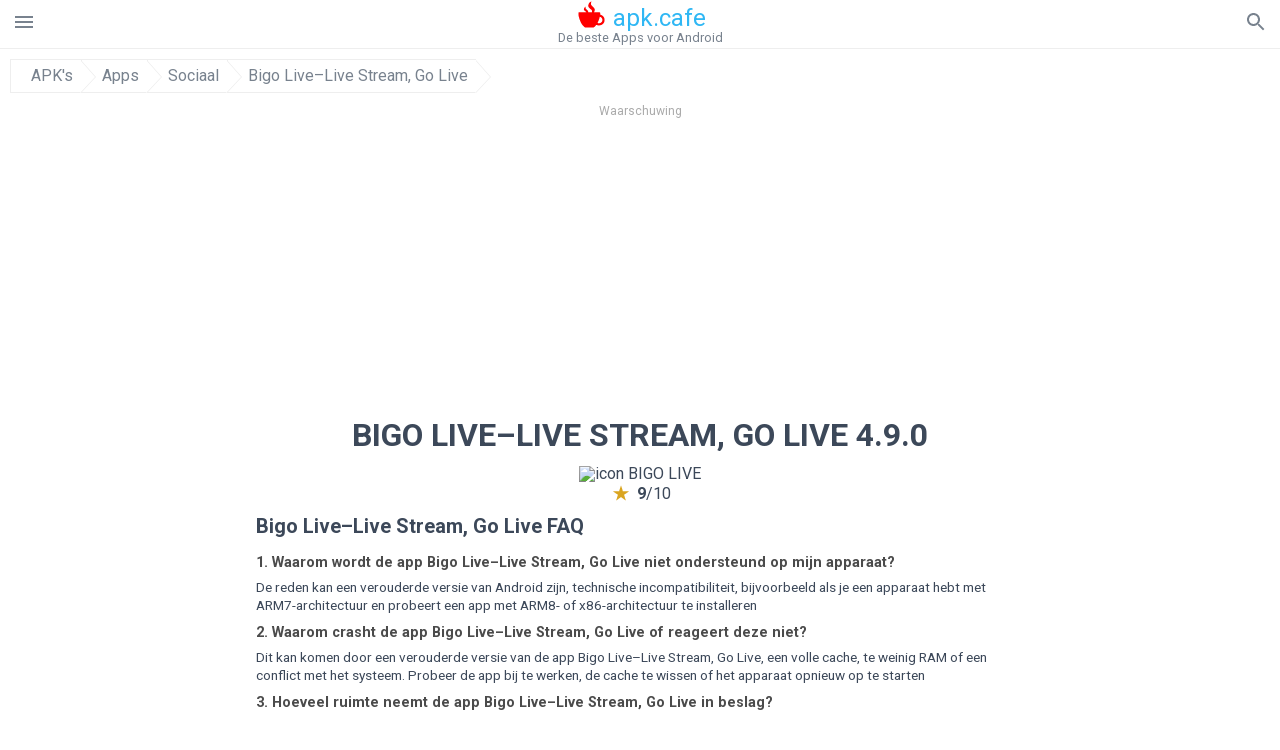

--- FILE ---
content_type: text/html; charset=UTF-8
request_url: https://apkcafe.nl/download?file_id=1039203/bigo-live-live-stream
body_size: 31624
content:
<!doctype html><html lang="nl"> <head> <meta charset="utf-8"> <meta name="viewport" content="width=device-width,minimum-scale=1,initial-scale=1"> <title>Download APK-bestand BIGO LIVE 4.9.0 - BIGO_LIVE-4.9.0.apk</title> <meta name="keywords" content=""> <meta name="description" content=""> <link rel="dns-prefetch" href="//google-analytics.com/"> <link rel="dns-prefetch" href="//code.jquery.com/"> <link rel="dns-prefetch" href="//imgcdnsrv.org"> <link rel="dns-prefetch" href="//adservice.google.com"> <link rel="dns-prefetch" href="//cm.g.doubleclick.net"> <link rel="dns-prefetch" href="//fonts.googleapis.com"> <link rel="dns-prefetch" href="//fonts.gstatic.com"> <link rel="dns-prefetch" href="//googleads.g.doubleclick.net"> <link rel="dns-prefetch" href="//pagead2.googlesyndication.com"> <link rel="dns-prefetch" href="//tpc.googlesyndication.com"> <link rel="dns-prefetch" href="//www.google.com"> <link href='https://fonts.googleapis.com/css?family=Roboto:400,300,500,700' rel='stylesheet' type='text/css'> <link href="https://apkcafe.nl/download?file_id=1039203/bigo-live-live-stream" rel="canonical"><link href="https://apk.cafe/download?file_id=1039203/bigo-live-live-stream" hreflang="x-default" rel="alternate"><link href="https://apkcafe.es/download?file_id=1039203/bigo-live-live-stream" hreflang="es" rel="alternate"><link href="https://apkcafe.fr/download?file_id=1039203/bigo-live-live-stream" hreflang="fr" rel="alternate"><link href="https://apkcafe.com.ua/download?file_id=1039203/bigo-live-live-stream" hreflang="uk" rel="alternate"><link href="https://apkcafe.pl/download?file_id=1039203/bigo-live-live-stream" hreflang="pl" rel="alternate"><link href="https://apkcafe.ae/download?file_id=1039203/bigo-live-live-stream" hreflang="ar" rel="alternate"><link href="https://apkcafe.de/download?file_id=1039203/bigo-live-live-stream" hreflang="de" rel="alternate"><link href="https://apkcafe.it/download?file_id=1039203/bigo-live-live-stream" hreflang="it" rel="alternate"><link href="https://apkcafe.pt/download?file_id=1039203/bigo-live-live-stream" hreflang="pt" rel="alternate"><link href="https://apkcafe.nl/download?file_id=1039203/bigo-live-live-stream" hreflang="nl" rel="alternate"><link href="https://apkcafe-vn.com/download?file_id=1039203/bigo-live-live-stream" hreflang="vi" rel="alternate"><link href="https://apkcafe.id/download?file_id=1039203/bigo-live-live-stream" hreflang="id" rel="alternate"><link href="https://apkcafe.in/download?file_id=1039203/bigo-live-live-stream" hreflang="en-IN" rel="alternate"><link href="https://apkcafe-ir.com/download?file_id=1039203/bigo-live-live-stream" hreflang="en-ir" rel="alternate"> <script type="application/ld+json"> { "@context": "http://schema.org", "@type": "WebPage", "breadcrumb": { "@type": "BreadcrumbList", "itemListElement": [ { "@type": "ListItem", "position": 1, "item": { "@id": "https://apkcafe.nl", "name": "APK&#39;s" }
},{ "@type": "ListItem", "position": 2, "item": { "@id": "https://apps.apkcafe.nl", "name": "Apps" }
},{ "@type": "ListItem", "position": 3, "item": { "@id": "https://social.apkcafe.nl", "name": "Sociaal" }
},{ "@type": "ListItem", "position": 4, "item": { "@id": "https://bigo-live-live-stream.apkcafe.nl", "name": "Bigo Live–Live Stream, Go Live" }
} ] }, "url": "https://apkcafe.nl", "potentialAction": { "@type": "SearchAction", "target": "//apkcafe.nl/search/{search_term_string}", "query-input": "required name=search_term_string" }
}</script> <style>html,body,div,span,iframe,h1,h2,h3,h4,h5,h6,p,blockquote,pre,a,abbr,del,dfn,em,img,ins,small,strike,strong,sub,sup,b,u,i,center,dl,dt,dd,ol,ul,li,form,input,label,table,caption,tbody,tfoot,thead,tr,th,td,article,aside,figure,figcaption,footer,header,menu,nav{margin:0;padding:0;border:0;font-size:100%;font-family:Roboto,"Helvetica Neue",Helvetica,Arial,sans-serif;vertical-align:baseline;font-weight:normal;text-decoration:none}article,aside,details,figcaption,figure,footer,header,hgroup,menu,nav,section{display:block}body{line-height:1;font-family:Roboto,Helvetica,Arial,sans-serif;color:#3c4859}ol,ul{list-style:none}blockquote,q{quotes:none}blockquote:before,blockquote:after,q:before,q:after{content:'';content:none}table{border-collapse:collapse;border-spacing:0}:focus{outline:0}.appAdv{position:relative;top:4px;left:4px;background-color:red;padding:5px;margin:-15px;border-radius:5px;color:#fff;float:left;display:inline}.appAdv+a>img{outline:5px solid red}.heads_wrap{display:table;height:48px;width:100%;border-bottom:1px solid #eee}.menu_icon,.search_menu_icon{height:24px;width:24px}.menu-par{height:30px;width:30px;float:right}.menu_but,.logo_but,.search_but,.search_txt_wrap,.search_sbm{display:table-cell;text-align:center;vertical-align:middle}.logo_but a{width:160px;height:35px;display:inline-block}.icon_logo{height:35px;width:35px;margin-top:-6px;fill:red}.logo_but span{font-size:1.5em;display:inline-block;height:35px;color:#2fb7f4;vertical-align:top;margin-top:3px}.second_color{color:#2fb7f4}.padding-10{padding:10px}.logo_but div{font-size:.8em;color:#78828e;margin-top:-6px}.menu_but,.search_but,.search_sbm{height:48px;width:48px;cursor:pointer}.search_sbm{border-left:1px solid #eee;border-right:1px solid #eee}.search_off,.search_on{width:100%;display:table-row}.search_txt_wrap{text-align:left;padding-left:10px}.search_txt{width:100%;height:48px;border-radius:0;-webkit-appearance:none;border:0}.sugg_block{position:absolute;background-color:#fff;display:table;width:100%;z-index:1000;-webkit-box-shadow:0 5px 5px 0 rgba(50,50,50,.25);-moz-box-shadow:0 5px 5px 0 rgba(50,50,50,.25);box-shadow:0 5px 5px 0 rgba(50,50,50,.25)}.sugg_row{display:table-row}.sugg_row:hover{background-color:#eee}.sugg_img,.sugg_text,.sugg_right{display:table-cell;vertical-align:middle;border-bottom:1px solid #eee;height:48px}.sugg_text{width:100%;padding-left:10px;color:#3c3c3c;text-decoration:none}.sugg_text_preloader{height:10px;display:table-cell;width:100%;text-align:center}.sugg_right{width:48px}.sugg_img{padding-left:10px}.preloader_block{width:100%;display:table-cell;text-align:center;height:10px}.search_more{width:48px;height:36px;fill:#aaa}.sugg_row_more a{font-weight:bold;color:#aaa}.apps_list{text-align:center}.item{width:150px;height:243px;border:1px solid #eee;display:inline-block;padding:0;margin:4px;vertical-align:top}@media(min-width:768px){.item{margin:10px}}.app_icon{text-align:center;padding:15px}.app_name{font-size:.8em;font-weight:bold;display:table-cell;height:45px;width:150px;vertical-align:middle;padding-left:10px;padding-right:10px;background-color:#eee;color:#444;border-bottom:1px solid #eee;border-top:1px solid #eee}.app_link{text-decoration:none}.bottom_block{display:table-cell;text-align:left;vertical-align:bottom;font-size:.75em;color:#878787;height:45px;padding-left:10px;padding-right:10px;line-height:1.15em;vertical-align:middle}.version{white-space:nowrap;overflow:hidden;text-overflow:ellipsis;width:140px}.apps_list_row{display:inline-block;white-space:nowrap}.item_row{white-space:normal}.pagination{display:block;width:100%;text-align:center}.cur_page{color:#535353;font-weight:700;text-align:center;padding:20px}.pagination .pages{display:block;text-align:center}.pagination a{display:inline-block;padding:20px;border:1px solid #eee;vertical-align:middle;text-decoration:none;color:#878787;margin-left:5px;margin-right:5px}.pagination a:hover{background-color:#eee}.pagination svg{vertical-align:middle;fill:#878787}.footer{width:100%;text-align:center;display:block;padding-top:20px;padding-bottom:20px;border-top:1px solid #eee;margin-top:20px}.footer a{text-decoration:none;color:#78828e;font-size:.75em}.small_header,.up_header{margin:10px;margin-left:0;font-weight:bold;border-top:1px solid #eee;padding:10px;padding-top:15px;padding-left:10px;font-size:1.15em;text-overflow:ellipsis;overflow:hidden}.up_header{border:0}.light_header{margin:10px;margin-left:15px;font-weight:bold;font-size:.9em}.descr_more{display:block;width:100%;height:45px;background-image:url("[data-uri]");background-color:#eee;background-repeat:no-repeat;background-position-x:center;display:block;top:150px;left:0;position:relative;cursor:pointer;margin-top:-45px}.descr_toggle{display:inline-block;overflow:hidden;max-height:150px}.descr_toggle:before{display:inline-block;overflow:hidden;background:-webkit-linear-gradient(#eee,#333);-webkit-background-clip:text;-webkit-text-fill-color:transparent}.disp_none,.hide{display:none}.al_c{text-align:center}.al_c:hover{background-color:#fff}.fil0,.fil1,.fil2,.fil3{fill:#78828e}.icon{fill:#78828e}.fil-gray{fill:#78828e}.pushy{position:fixed;width:200px;height:100%;top:0;z-index:9999;background:#fff;overflow:auto;-webkit-overflow-scrolling:touch}.pushy a{display:block;color:#666;padding:15px 30px;text-decoration:none;padding:10px 10px 10px 20px;font-size:14px;line-height:20px}.pushy ul:first-child{margin-top:10px}.pushy.pushy-left{left:0}.pushy.pushy-right{right:0}.pushy-content{visibility:hidden}.pushy-left{-webkit-transform:translate3d(-200px,0,0);-ms-transform:translate3d(-200px,0,0);transform:translate3d(-200px,0,0)}.pushy-open-left #container,.pushy-open-left .push{-webkit-transform:translate3d(200px,0,0);-ms-transform:translate3d(200px,0,0);transform:translate3d(200px,0,0)}.pushy-right{-webkit-transform:translate3d(200px,0,0);-ms-transform:translate3d(200px,0,0);transform:translate3d(200px,0,0)}.pushy-open-right #container,.pushy-open-right .push{-webkit-transform:translate3d(-200px,0,0);-ms-transform:translate3d(-200px,0,0);transform:translate3d(-200px,0,0)}.pushy-open-left .pushy,.pushy-open-right .pushy{-webkit-transform:translate3d(0,0,0);-ms-transform:translate3d(0,0,0);transform:translate3d(0,0,0)}.pushy-open-left .pushy-content,.pushy-open-right .pushy-content{visibility:visible}#container,.pushy,.push{transition:transform .2s cubic-bezier(0.16,.68,.43,.99)}.pushy-content{transition:visibility .2s cubic-bezier(0.16,.68,.43,.99)}.site-overlay{display:none}.pushy-open-left .site-overlay,.pushy-open-right .site-overlay{display:block;position:fixed;top:0;right:0;bottom:0;left:0;z-index:9998;background-color:rgba(0,0,0,.5);-webkit-animation:fade 500ms;animation:fade 500ms}@keyframes fade{0%{opacity:0}100%{opacity:1}}@-webkit-keyframes fade{0%{opacity:0}100%{opacity:1}}.pushy-submenu{border-bottom:1px solid #eee}.pushy-submenu ul{padding-left:15px;transition:max-height .2s ease-in-out,visibility .2s ease-in-out}.pushy-submenu ul .pushy-link{transition:opacity .2s ease-in-out}.pushy-link{border-bottom:1px solid #ccc}.pushy-link svg{float:right}.pushy-submenu button{width:100%;color:#666;padding:15px 30px;text-align:left;background:transparent;border:0;font-size:1em}.pushy-submenu>a,.pushy-submenu>button{position:relative;padding-left:17px;font-size:1.1em}.pushy-submenu>a::after,.pushy-submenu>button::after{content:'';display:block;height:24px;width:24px;position:absolute;top:50%;right:15px;background:url("[data-uri]") no-repeat;-webkit-transform:translateY(-50%);-ms-transform:translateY(-50%);transform:translateY(-50%);transition:transform .2s}.pushy-submenu-closed ul{max-height:0;overflow:hidden;visibility:hidden}.pushy-submenu-closed .pushy-link{opacity:0}.pushy-submenu-open ul{max-height:1000px;visibility:visible}.pushy-submenu-open .pushy-link{opacity:1}.pushy-submenu-open a::after,.pushy-submenu-open button::after{-webkit-transform:translateY(-50%) rotate(90deg);-ms-transform:translateY(-50%) rotate(90deg);transform:translateY(-50%) rotate(90deg)}.frame{height:250px;line-height:250px;overflow:hidden}.frame ul{list-style:none;margin:0;padding:0;height:100%;font-size:50px}.frame img{vertical-align:middle}.fancy_link{width:227px;height:250px;display:block}.frame ul li{float:left;width:227px;height:100%;margin:0 1px 0 0;padding:0;background:#eee;color:#ddd;text-align:center;cursor:pointer}.frame ul li.active{color:#fff;background:#eef}.scrollbar{margin:1em 0 1em 0;height:45px;background:#eee;line-height:0;cursor:pointer}.scrollbar .handle{width:100px;height:100%;cursor:pointer;background-image:url("[data-uri]");background-color:#ccc;background-repeat:no-repeat;background-position-x:center}.scrollbar .handle .mousearea{position:absolute;top:-9px;left:0;width:100%;height:20px}.breadcrumbs{margin:10px;display:table}.breadcrumbs li{position:relative;border:1px solid #eee;border-right:0;float:left;padding:.5em;padding-left:1.25em}.breadcrumbs a{display:inline-block;white-space:nowrap;text-decoration:none;color:#78828e;background:#fff;line-height:1em}.breadcrumbs a:before,.breadcrumbs a:after{content:"";width:0;height:0;position:absolute;top:0;z-index:200}.breadcrumbs a:hover{color:#3c3c3c}.breadcrumbs a:before{border-left:15px solid #eee;border-bottom:16px solid transparent;border-top:17px solid transparent;right:-15px}.breadcrumbs a:after{border-left:15px solid #fff;border-bottom:16px solid transparent;border-top:17px solid transparent;right:-14px}.full{margin:10px}.full_header{width:100%;text-align:center}.full_header h1{font-size:2em}.full_header h1 span{font-weight:bold;max-width:100%;display:inline-block;text-overflow:ellipsis;overflow:hidden;text-transform:uppercase}.full_header_text{font-size:1em}.full_header_text a{color:#78828e;text-decoration:none}.header_icon{margin:10px}.header_rating{text-align:center}.header_rating svg,.header_rating div{vertical-align:middle;display:inline-block}.header_rating svg{height:1.5em;width:1.5em;fill:#daa520}.header_rating b{font-weight:bold}.dwn_up{width:100%}.dwn_up a{border:1px solid #0facf3;text-align:center;font-size:1.5em;color:#fff;text-decoration:none;display:inline-block;padding:5px 10px 5px 10px;background-color:#0facf3;border-radius:7px}.dwn_up span{display:block;float:left;font-size:.5em}.dwn_up h2{font-size:2em}.dwn_up svg{float:right;height:32px;width:32px;fill:#fff}.st{color:#78828e;font-size:.9em;margin-bottom:15px}.st a{color:#3c4859}.gr_color{background-color:#e2e6eb;border:1px solid #eee;padding:10px}.descr,.wn,.st{line-height:1.8em;text-overflow:ellipsis;overflow:hidden}.file_info{display:table}.file_info div{font-weight:bold;margin-bottom:5px;font-size:1.2em}.file_info li{display:inline-block;min-width:130px;height:37px;border:1px solid #eee;float:left;padding:10px;padding-left:5px;padding-right:5px;margin:10px;margin-left:0;margin-right:5px;font-size:.85em;word-wrap:anywhere}.mylink{color:#78828e;max-width:280px;display:inline-block;text-overflow:ellipsis;overflow:hidden;white-space:nowrap}.files_list_li{border-top:1px solid #eee}.files_list_li:first-child{border:0}a.files_list{padding-top:5px;padding-bottom:5px;font-size:1em;color:#3c3c3c;width:100%;display:block;border-top:1px solid #eee;line-height:1.05em}a.files_list:hover{background-color:#eee}.files_left{padding-left:5px;display:table-cell;vertical-align:middle;width:48px;height:48px}.files_right{display:table-cell;vertical-align:middle;padding:10px;padding-top:0;padding-bottom:0}.files_name{font-weight:bold;font-size:1em;word-wrap:anywhere}.files_size{font-size:.75em}.files_version{color:#0facf3;font-size:.85em;font-weight:bold}.share_wrap svg{width:40px;height:40px}.share_wrap a{color:#3c3c3c;display:inline-block;padding:5px;width:62px;font-size:.9em;text-overflow:ellipsis;overflow:hidden}.share_wrap a:hover{background:#eee}.share_wrap div{color:gray;font-size:.85em;font-weight:bold}.share svg{fill:#78828e}.subscribe svg{fill:#78828e}.qr svg{fill:#78828e}.device_info{border:1px solid #eee}.device_info li{display:inline-block;background:#e2e6eb;width:110px;height:56px;font-size:.85em;vertical-align:top;padding:10px 10px 0 10px;margin:5px}.device_info b{font-weight:bold;display:block}li.dev_caption{height:100px;background:#fff;display:table;font-size:1.25em;margin:0 auto}li.dev_caption div{display:table-cell;vertical-align:middle;text-align:left;width:50%}li.dev_caption div:first-child{text-align:right}.text_up{font-weight:bold;padding-bottom:10px;padding-right:10px;margin-top:10px}.text_up2{padding:10px 0;background:#eee;margin:10px 0;margin-bottom:0}.dwnPop{display:inline-block;height:20px;padding:10px 0;width:100%;background-color:#ccc;margin:0}.dwnPop a{font-weight:bold;color:#2fb7f4;text-decoration:underline}.icon_hot{fill:red;height:24px;width:24px;margin-bottom:-10px}.adtxt{margin-top:10px;font-size:9px;color:#78828e}.box_a{display:inline-block;width:300px;height:250px;padding-bottom:5px;min-width:300px;min-height:250px}@media(min-width:480px){.box_a{width:336px;height:280px}}.box_b{display:inline-block;width:100%;padding-bottom:5px}.box_a_up{color:#a7b3c3;font-size:9px;padding-top:5px;padding-bottom:3px}.download_text{width:100%}.download_text a{font-weight:bold;color:#0facf3;text-decoration:underline}.dwn_wrap{display:block;width:100%;text-align:center}.timer_wrap{width:100%;text-align:center;padding:20px 0}#timer{width:80px;display:inline-block}.pietimer{position:relative;font-size:200px;width:1em;height:1em}.pietimer>.percent{position:absolute;top:1.05em;left:0;width:3.33em;font-size:.3em;text-align:center;display:none}.pietimer>.slice{position:absolute;width:1em;height:1em;clip:rect(0px,1em,1em,0.5em)}.pietimer>.slice.gt50{clip:rect(auto,auto,auto,auto)}.pietimer>.slice>.pie{border:.1em solid silver;position:absolute;width:.8em;height:.8em;clip:rect(0em,0.5em,1em,0em);-moz-border-radius:.5em;-webkit-border-radius:.5em;border-radius:.5em}.pietimer>.slice>.pie.fill{-moz-transform:rotate(180deg) !important;-webkit-transform:rotate(180deg) !important;-o-transform:rotate(180deg) !important;transform:rotate(180deg) !important}.pietimer.fill>.percent{display:none}.pietimer.fill>.slice>.pie{border:transparent;background-color:silver;width:1em;height:1em}.box_perms{list-style-type:disc;padding:30px}.dwn_select{height:48px;width:48px}.rotate_180{-webkit-transform:rotate(180deg);-moz-transform:rotate(180deg);-o-transform:rotate(180deg);-ms-transform:rotate(180deg);transform:rotate(180deg)}.vars_list{cursor:pointer;line-height:1.15em}.vars_list ul{margin-left:10px}li.vars_list{line-height:1.05em}.files_size b{font-weight:bold}.additional_file_info{padding-bottom:12px}.f_ifo{font-size:.75em}.f_ifo b{font-weight:bold}.dwn_btn_wrap{display:inline-block;background:#eee;border-radius:7px;margin-bottom:12px}.no_margin{margin:0}.s_padding{padding:5px}.ups{color:#878787;margin:10px;margin-left:0;border-top:1px solid #eee;padding:10px;padding-top:15px;padding-left:10px}ul.tabs{margin:0;padding:0;list-style:none;border-bottom:1px solid #eee}ul.tabs li{border:1px solid #eee;border-bottom:2px solid #eee;background:#eee;display:inline-block;padding:10px 15px;cursor:pointer}ul.tabs li.current{background:#fff;border-bottom:2px solid #46bff5;font-weight:bold}.tab-content{display:none;padding:5px}.tab-content.current{display:inherit}.tag_lb,.show_more_tags{border:1px solid #46bff5;border-radius:3px;background:#fff;color:#525857;-webkit-transition:all .2s ease-in-out;transition:all .2s ease-in-out;margin:5px;display:inline-block;padding:0 10px;height:32px;vertical-align:baseline;text-align:center;line-height:28px}.tag_lb:hover{background:#46bff5;color:#fff}.tags_wrap{display:block;margin-left:5px;border:1px solid #eee;border-top:0}.tags_li{display:inline;list-style:none}.show_more_tags{background:#46bff5;border:1px solid #46bff5;color:#fff;padding:0 5px;margin:0}.show_more_tags:hover{background:#fff;color:#46bff5}.dwn_params_wrap{text-align:center;display:block;margin:5px 0;padding:10px;background-color:#eee}.dwn_params{text-align:left;display:inline-block;line-height:30px;max-width:100%}.dwn_params b{font-weight:bold}.dwn_params_wrap h1{font-weight:bold;font-size:1.2em;padding:15px}.dwn_params li{display:block;text-overflow:ellipsis;overflow:hidden;white-space:nowrap}.socBlock{margin-bottom:.5rem}.socTitle{font-weight:bold;color:#0facf3;padding-top:.5rem;padding-bottom:.5rem}.socIcons{width:2rem;height:2rem;fill:#0facf3}.telegram_wrap p{margin-bottom:10px}.telegram_chat{background-color:#32afed;width:50px;display:inline-block;height:50px}.telegram_icon{width:48px;height:48px;fill:#fff}.t_small{width:18px;height:18px}.t_col{color:#32afed;font-weight:bold;font-size:1.2em}.join_telegram{margin-bottom:10px}.adslot_ATF{width:320px;height:50px;margin:0 auto}@media(min-device-width:468px){.adslot_ATF{width:468px;height:60px;margin:0 auto}}@media(min-device-width:728px){.adslot_ATF{width:728px;height:90px;margin:0 auto}}@media(min-device-width:970px){.adslot_ATF{width:970px;height:90px;margin:0 auto}}.adslot_S1,.adslot_S2,.adslot_BTF_M{display:inline-block;width:336px;height:280px;margin:0 auto}@media(min-device-width:970px){.adslot_S1{width:970px;height:250px}.adslot_S2{width:970px;height:90px}.adslot_BTF_M{display:none}}.adslot_ATF_test{display:inline-block;width:300px;height:250px}.adslot_S1_test,.adslot_S2_test,.adslot_BTF_M_test{display:inline-block;width:336px;height:280px}@media(min-device-width:970px){.adslot_ATF_test{width:728px;height:90px}.adslot_S1_test{width:970px;height:250px}.adslot_S2_test{width:970px;height:90px}.adslot_BTF_M_test{display:none}}.adslot_ATF_DWN{display:inline-block;width:300px;height:250px}.adslot_BTF_M_DWN,.adslot_S1_DWN,.adslot_S2_DWN,.adslot_S3_DWN{display:inline-block;width:336px;height:280px}@media(min-device-width:970px){.adslot_ATF_DWN{width:728px;height:90px}.adslot_S1_DWN{width:970px;height:250px}.adslot_S2_DWN,.adslot_S3_DWN{width:970px;height:90px}.adslot_BTF_M_DWN{display:none}}.adx_center{text-align:center;min-height:280px;display:flex;align-items:center}@media(max-height:320px) and (max-width:600px){.adx_center{min-height:50px}}.shortDescr ol,.shortDescr ul{display:block;list-style-type:disc;margin-top:1em;margin-bottom:1em;margin-left:0;margin-right:0;padding-left:40px}.shortDescr b,.shortDescr strong{font-weight:bold}.shortDescr{background-color:#e7ebef;padding:5px;padding-top:0}.shortDescr p{display:block;margin-top:1em;margin-bottom:1em;margin-left:0;margin-right:0}.js-rating{width:100%;display:block;text-align:center}.sprite{display:inline-block}.sprite svg{width:100px;height:100px;opacity:.3}.sprite svg:hover{cursor:pointer;opacity:1}.sprite-fa-thumbs-up-grey{fill:green}.sprite-fa-thumbs-down-grey{fill:red}html[dir="rtl"] .sly{direction:ltr}html[dir="rtl"] .sly2{direction:ltr}html[dir="rtl"] .sly3{direction:ltr}html[dir="rtl"] .sly4{direction:ltr}html[dir="rtl"] .scrollbar{direction:ltr}html[dir="rtl"] .adx_center{direction:ltr}.borderClass{border:1px solid #0facf3 !important;margin-top:10px;border-bottom-left-radius:5px;border-bottom-right-radius:5px}.fileApks{background-color:red;display:inline;color:#fff;padding:2px;margin-top:14px;border-radius:5px}svg.obb_dwn_files{width:48px;height:48px;fill:#fff}a.obb_color_files{background-color:#0facf3;color:#fff;border-bottom-right-radius:5px;border-bottom-left-radius:5px}a.obb_color_files:hover{background-color:#0facf3 !important;color:#fff;border-bottom-right-radius:5px;border-bottom-left-radius:5px}.obb_cache{background-color:#3c4859;border-radius:7px;padding-bottom:0;padding-top:5px;color:#fff}svg.obb_dwn{float:right}.obb_cache_size{font-size:.75em}.obb_space1{background-color:#fff;height:5px}.obb_space1 span{border-radius:0 0 7px 7px;height:10px;width:100%;background-color:#eee}.obb_space2{height:10px;background-color:#fff}.obb_wrap{background-color:#fff}.obb_cache a{background-color:unset;font-size:.85em;border:0}.apks_file{background:red;color:white;font-weight:bold;display:inline-block;padding:3px;border:1px;border-radius:4px;position:relative;left:25px;top:11px;user-select:none}.apks_file_wrap{width:100%;text-align:right;background:#fff}#tableFileInfo table tbody{box-sizing:inherit;display:table}@media screen and (min-width:480px){#tableFileInfo table tbody{display:flex;flex-wrap:wrap}}@media screen and (min-width:768px){.oldFilesBlock{width:768px}}#tableFileInfo table tr{flex:0 0 auto;width:50%;padding:.25rem;border-bottom:1px solid #eee;box-sizing:inherit}#tableFileInfo table th{display:block;text-align:start;font-weight:300;font-size:smaller}#tableFileInfo table td{display:block;padding:0;padding-left:0;line-height:1.375;overflow-x:auto;font-size:80%;text-align:start;padding-left:24px}.t_svg{fill:#69696b;height:1rem;width:1rem;position:relative;margin-right:.25rem}.header2r{font-size:1.25rem;text-align:left;padding-bottom:.5rem;font-weight:bold}.tableWrap{max-width:768px;display:inline-block;margin-left:.5rem;margin-right:.5rem}.ellipsis{text-overflow:ellipsis;white-space:nowrap;overflow:hidden;display:block;max-width:100%}.oldFilesBlock{text-align:left;display:block;margin-left:.5rem;margin-right:.5rem}.dwn_faq{counter-reset:section}.dwn_faq h4{font-weight:600;font-size:.9rem;color:#4b4b4b;margin:12px 0 8px;margin-top:12px;counter-increment:item}.dwn_faq h4::before{content:counter(item) ". "}.dwn_faq span{margin:8px 0;font-size:.85rem;line-height:1.375}.top1{margin-top:1rem}.textleft{text-align:left}.w100{width:100%}.mt-1r{margin-top:1rem}.mt-10px{margin-top:10px}.splitFileList li{margin-left:2px;color:#78828e}.splitFileList{list-style-type:none}.splitFileList li::before{content:"∟";margin-right:1px}.attentionText{margin-top:1rem;display:block;border:1px solid red;padding:1rem;font-size:.9rem;font-weight:bold;background:#ffdbdb;border-radius:7px}.attentionTextCache{margin-top:1rem;display:block;padding:1rem;font-size:1rem;font-weight:bold;border-radius:7px;line-height:1.5rem}.adv_text{text-align:center;color:#aaa;font-size:12px;margin-bottom:1em;margin-top:1em}.clearfix::after{content:"";display:block;clear:left}@-webkit-keyframes progress-bar-stripes{from{background-position:40px 0}to{background-position:0 0}}@keyframes progress-bar-stripes{from{background-position:40px 0}to{background-position:0 0}}.progress{height:20px;margin-bottom:20px;overflow:hidden;background-color:#f5f5f5;border-radius:4px;-webkit-box-shadow:inset 0 1px 2px rgba(0,0,0,.1);box-shadow:inset 0 1px 2px rgba(0,0,0,.1)}.progress-bar{float:left;width:0;height:100%;font-size:12px;line-height:20px;color:#fff;text-align:center;background-color:#428bca;-webkit-box-shadow:inset 0 -1px 0 rgba(0,0,0,.15);box-shadow:inset 0 -1px 0 rgba(0,0,0,.15);-webkit-transition:width .6s ease;transition:width .6s ease}.dropzone{box-sizing:border-box;border:3px dashed grey;min-height:150px;padding:20px;text-align:center;position:relative;margin:20px}.dz-message{position:absolute;top:50%;margin-right:-50%;left:50%;transform:translate(-50%,-50%)}#previews{padding:20px}.drop_note{padding:0 20px}.fancybox-enabled{overflow:hidden}.fancybox-enabled body{overflow:visible;height:100%}.fancybox-is-hidden{position:absolute;top:-9999px;left:-9999px;visibility:hidden}.fancybox-container{position:fixed;top:0;left:0;width:100%;height:100%;z-index:99993;-webkit-tap-highlight-color:transparent;-webkit-backface-visibility:hidden;backface-visibility:hidden;-webkit-transform:translateZ(0);transform:translateZ(0)}.fancybox-container~.fancybox-container{z-index:99992}.fancybox-outer,.fancybox-inner,.fancybox-bg,.fancybox-stage{position:absolute;top:0;right:0;bottom:0;left:0}.fancybox-outer{overflow-y:auto;-webkit-overflow-scrolling:touch}.fancybox-bg{background:#1e1e1e;opacity:0;transition-duration:inherit;transition-property:opacity;transition-timing-function:cubic-bezier(0.47,0,.74,.71)}.fancybox-is-open .fancybox-bg{opacity:.87;transition-timing-function:cubic-bezier(0.22,.61,.36,1)}.fancybox-infobar,.fancybox-toolbar,.fancybox-caption-wrap{position:absolute;direction:ltr;z-index:99997;opacity:0;visibility:hidden;transition:opacity .25s,visibility 0s linear .25s;box-sizing:border-box}.fancybox-show-infobar .fancybox-infobar,.fancybox-show-toolbar .fancybox-toolbar,.fancybox-show-caption .fancybox-caption-wrap{opacity:1;visibility:visible;transition:opacity .25s,visibility 0s}.fancybox-infobar{top:0;left:50%;margin-left:-79px}.fancybox-infobar__body{display:inline-block;width:70px;line-height:44px;font-size:13px;font-family:"Helvetica Neue",Helvetica,Arial,sans-serif;text-align:center;color:#ddd;background-color:rgba(30,30,30,.7);pointer-events:none;-webkit-user-select:none;-moz-user-select:none;-ms-user-select:none;user-select:none;-webkit-touch-callout:none;-webkit-tap-highlight-color:transparent;-webkit-font-smoothing:subpixel-antialiased}.fancybox-toolbar{top:0;right:0}.fancybox-stage{overflow:hidden;direction:ltr;z-index:99994;-webkit-transform:translate3d(0,0,0)}.fancybox-slide{position:absolute;top:0;left:0;width:100%;height:100%;margin:0;padding:0;overflow:auto;outline:0;white-space:normal;box-sizing:border-box;text-align:center;z-index:99994;-webkit-overflow-scrolling:touch;display:none;-webkit-backface-visibility:hidden;backface-visibility:hidden;transition-property:opacity,-webkit-transform;transition-property:transform,opacity;transition-property:transform,opacity,-webkit-transform;-webkit-transform-style:preserve-3d;transform-style:preserve-3d}.fancybox-slide::before{content:'';display:inline-block;vertical-align:middle;height:100%;width:0}.fancybox-is-sliding .fancybox-slide,.fancybox-slide--previous,.fancybox-slide--current,.fancybox-slide--next{display:block}.fancybox-slide--image{overflow:visible}.fancybox-slide--image::before{display:none}.fancybox-slide--video .fancybox-content,.fancybox-slide--video iframe{background:#000}.fancybox-slide--map .fancybox-content,.fancybox-slide--map iframe{background:#e5e3df}.fancybox-slide--next{z-index:99995}.fancybox-slide>*{display:inline-block;position:relative;padding:24px;margin:44px 0 44px;border-width:0;vertical-align:middle;text-align:left;background-color:#fff;overflow:auto;box-sizing:border-box}.fancybox-slide .fancybox-image-wrap{position:absolute;top:0;left:0;margin:0;padding:0;border:0;z-index:99995;background:transparent;cursor:default;overflow:visible;-webkit-transform-origin:top left;-ms-transform-origin:top left;transform-origin:top left;background-size:100% 100%;background-repeat:no-repeat;-webkit-backface-visibility:hidden;backface-visibility:hidden}.fancybox-can-zoomOut .fancybox-image-wrap{cursor:-webkit-zoom-out;cursor:zoom-out}.fancybox-can-zoomIn .fancybox-image-wrap{cursor:-webkit-zoom-in;cursor:zoom-in}.fancybox-can-drag .fancybox-image-wrap{cursor:-webkit-grab;cursor:grab}.fancybox-is-dragging .fancybox-image-wrap{cursor:-webkit-grabbing;cursor:grabbing}.fancybox-image,.fancybox-spaceball{position:absolute;top:0;left:0;width:100%;height:100%;margin:0;padding:0;border:0;max-width:none;max-height:none}.fancybox-spaceball{z-index:1}.fancybox-slide--iframe .fancybox-content{padding:0;width:80%;height:80%;max-width:calc(100% - 100px);max-height:calc(100% - 88px);overflow:visible;background:#fff}.fancybox-iframe{display:block;margin:0;padding:0;border:0;width:100%;height:100%;background:#fff}.fancybox-error{margin:0;padding:40px;width:100%;max-width:380px;background:#fff;cursor:default}.fancybox-error p{margin:0;padding:0;color:#444;font:16px/20px "Helvetica Neue",Helvetica,Arial,sans-serif}.fancybox-close-small{position:absolute;top:0;right:0;width:44px;height:44px;padding:0;margin:0;border:0;border-radius:0;outline:0;background:transparent;z-index:10;cursor:pointer}.fancybox-close-small:after{content:'×';position:absolute;top:5px;right:5px;width:30px;height:30px;font:20px/30px Arial,"Helvetica Neue",Helvetica,sans-serif;color:#888;font-weight:300;text-align:center;border-radius:50%;border-width:0;background:#fff;transition:background .25s;box-sizing:border-box;z-index:2}.fancybox-close-small:focus:after{outline:1px dotted #888}.fancybox-close-small:hover:after{color:#555;background:#eee}.fancybox-slide--iframe .fancybox-close-small{top:0;right:-44px}.fancybox-slide--iframe .fancybox-close-small:after{background:transparent;font-size:35px;color:#aaa}.fancybox-slide--iframe .fancybox-close-small:hover:after{color:#fff}.fancybox-caption-wrap{bottom:0;left:0;right:0;padding:60px 30px 0 30px;background:linear-gradient(to bottom,transparent 0,rgba(0,0,0,.1) 20%,rgba(0,0,0,.2) 40%,rgba(0,0,0,.6) 80%,rgba(0,0,0,.8) 100%);pointer-events:none}.fancybox-caption{padding:30px 0;border-top:1px solid rgba(255,255,255,.4);font-size:14px;font-family:"Helvetica Neue",Helvetica,Arial,sans-serif;color:#fff;line-height:20px;-webkit-text-size-adjust:none}.fancybox-caption a,.fancybox-caption button,.fancybox-caption select{pointer-events:all}.fancybox-caption a{color:#fff;text-decoration:underline}.fancybox-button{display:inline-block;position:relative;margin:0;padding:0;border:0;width:44px;height:44px;line-height:44px;text-align:center;background:transparent;color:#ddd;border-radius:0;cursor:pointer;vertical-align:top;outline:0}.fancybox-button[disabled]{cursor:default;pointer-events:none}.fancybox-infobar__body,.fancybox-button{background:rgba(30,30,30,.6)}.fancybox-button:hover:not([disabled]){color:#fff;background:rgba(0,0,0,.8)}.fancybox-button::before,.fancybox-button::after{content:'';pointer-events:none;position:absolute;background-color:currentColor;color:currentColor;opacity:.9;box-sizing:border-box;display:inline-block}.fancybox-button[disabled]::before,.fancybox-button[disabled]::after{opacity:.3}.fancybox-button--left::after,.fancybox-button--right::after{top:18px;width:6px;height:6px;background:transparent;border-top:solid 2px currentColor;border-right:solid 2px currentColor}.fancybox-button--left::after{left:20px;-webkit-transform:rotate(-135deg);-ms-transform:rotate(-135deg);transform:rotate(-135deg)}.fancybox-button--right::after{right:20px;-webkit-transform:rotate(45deg);-ms-transform:rotate(45deg);transform:rotate(45deg)}.fancybox-button--left{border-bottom-left-radius:5px}.fancybox-button--right{border-bottom-right-radius:5px}.fancybox-button--close::before,.fancybox-button--close::after{content:'';display:inline-block;position:absolute;height:2px;width:16px;top:calc(50% - 1px);left:calc(50% - 8px)}.fancybox-button--close::before{-webkit-transform:rotate(45deg);-ms-transform:rotate(45deg);transform:rotate(45deg)}.fancybox-button--close::after{-webkit-transform:rotate(-45deg);-ms-transform:rotate(-45deg);transform:rotate(-45deg)}.fancybox-arrow{position:absolute;top:50%;margin:-50px 0 0 0;height:100px;width:54px;padding:0;border:0;outline:0;background:none;cursor:pointer;z-index:99995;opacity:0;-webkit-user-select:none;-moz-user-select:none;-ms-user-select:none;user-select:none;transition:opacity .25s}.fancybox-arrow::after{content:'';position:absolute;top:28px;width:44px;height:44px;background-color:rgba(30,30,30,.8);background-image:url([data-uri]);background-repeat:no-repeat;background-position:center center;background-size:24px 24px}.fancybox-arrow--right{right:0}.fancybox-arrow--left{left:0;-webkit-transform:scaleX(-1);-ms-transform:scaleX(-1);transform:scaleX(-1)}.fancybox-arrow--right::after,.fancybox-arrow--left::after{left:0}.fancybox-show-nav .fancybox-arrow{opacity:.6}.fancybox-show-nav .fancybox-arrow[disabled]{opacity:.3}.fancybox-loading{border:6px solid rgba(100,100,100,.4);border-top:6px solid rgba(255,255,255,.6);border-radius:100%;height:50px;width:50px;-webkit-animation:fancybox-rotate .8s infinite linear;animation:fancybox-rotate .8s infinite linear;background:transparent;position:absolute;top:50%;left:50%;margin-top:-25px;margin-left:-25px;z-index:99999}@-webkit-keyframes fancybox-rotate{from{-webkit-transform:rotate(0deg);transform:rotate(0deg)}to{-webkit-transform:rotate(359deg);transform:rotate(359deg)}}@keyframes fancybox-rotate{from{-webkit-transform:rotate(0deg);transform:rotate(0deg)}to{-webkit-transform:rotate(359deg);transform:rotate(359deg)}}.fancybox-animated{transition-timing-function:cubic-bezier(0,0,.25,1)}.fancybox-fx-slide.fancybox-slide--previous{-webkit-transform:translate3d(-100%,0,0);transform:translate3d(-100%,0,0);opacity:0}.fancybox-fx-slide.fancybox-slide--next{-webkit-transform:translate3d(100%,0,0);transform:translate3d(100%,0,0);opacity:0}.fancybox-fx-slide.fancybox-slide--current{-webkit-transform:translate3d(0,0,0);transform:translate3d(0,0,0);opacity:1}.fancybox-fx-fade.fancybox-slide--previous,.fancybox-fx-fade.fancybox-slide--next{opacity:0;transition-timing-function:cubic-bezier(0.19,1,.22,1)}.fancybox-fx-fade.fancybox-slide--current{opacity:1}.fancybox-fx-zoom-in-out.fancybox-slide--previous{-webkit-transform:scale3d(1.5,1.5,1.5);transform:scale3d(1.5,1.5,1.5);opacity:0}.fancybox-fx-zoom-in-out.fancybox-slide--next{-webkit-transform:scale3d(0.5,.5,.5);transform:scale3d(0.5,.5,.5);opacity:0}.fancybox-fx-zoom-in-out.fancybox-slide--current{-webkit-transform:scale3d(1,1,1);transform:scale3d(1,1,1);opacity:1}.fancybox-fx-rotate.fancybox-slide--previous{-webkit-transform:rotate(-360deg);-ms-transform:rotate(-360deg);transform:rotate(-360deg);opacity:0}.fancybox-fx-rotate.fancybox-slide--next{-webkit-transform:rotate(360deg);-ms-transform:rotate(360deg);transform:rotate(360deg);opacity:0}.fancybox-fx-rotate.fancybox-slide--current{-webkit-transform:rotate(0deg);-ms-transform:rotate(0deg);transform:rotate(0deg);opacity:1}.fancybox-fx-circular.fancybox-slide--previous{-webkit-transform:scale3d(0,0,0) translate3d(-100%,0,0);transform:scale3d(0,0,0) translate3d(-100%,0,0);opacity:0}.fancybox-fx-circular.fancybox-slide--next{-webkit-transform:scale3d(0,0,0) translate3d(100%,0,0);transform:scale3d(0,0,0) translate3d(100%,0,0);opacity:0}.fancybox-fx-circular.fancybox-slide--current{-webkit-transform:scale3d(1,1,1) translate3d(0,0,0);transform:scale3d(1,1,1) translate3d(0,0,0);opacity:1}.fancybox-fx-tube.fancybox-slide--previous{-webkit-transform:translate3d(-100%,0,0) scale(0.1) skew(-10deg);transform:translate3d(-100%,0,0) scale(0.1) skew(-10deg)}.fancybox-fx-tube.fancybox-slide--next{-webkit-transform:translate3d(100%,0,0) scale(0.1) skew(10deg);transform:translate3d(100%,0,0) scale(0.1) skew(10deg)}.fancybox-fx-tube.fancybox-slide--current{-webkit-transform:translate3d(0,0,0) scale(1);transform:translate3d(0,0,0) scale(1)}@media all and (max-width:800px){.fancybox-infobar{left:0;margin-left:0}.fancybox-button--left,.fancybox-button--right{display:none !important}.fancybox-caption{padding:20px 0;margin:0}}.fancybox-button--fullscreen::before{width:15px;height:11px;left:calc(50% - 7px);top:calc(50% - 6px);border:2px solid;background:none}.fancybox-button--play::before,.fancybox-button--pause::before{top:calc(50% - 6px);left:calc(50% - 4px);background:transparent}.fancybox-button--play::before{width:0;height:0;border-top:6px inset transparent;border-bottom:6px inset transparent;border-left:10px solid;border-radius:1px}.fancybox-button--pause::before{width:7px;height:11px;border-style:solid;border-width:0 2px 0 2px}.fancybox-thumbs{display:none}.fancybox-button--thumbs{display:none}@media all and (min-width:800px){.fancybox-button--thumbs{display:inline-block}.fancybox-button--thumbs span{font-size:23px}.fancybox-button--thumbs::before{width:3px;height:3px;top:calc(50% - 2px);left:calc(50% - 2px);box-shadow:0 -4px 0,-4px -4px 0,4px -4px 0,0 0 0 32px inset,-4px 0 0,4px 0 0,0 4px 0,-4px 4px 0,4px 4px 0}.fancybox-thumbs{position:absolute;top:0;right:0;bottom:0;left:auto;width:220px;margin:0;padding:5px 5px 0 0;background:#fff;word-break:normal;-webkit-tap-highlight-color:transparent;-webkit-overflow-scrolling:touch;-ms-overflow-style:-ms-autohiding-scrollbar;box-sizing:border-box;z-index:99995}.fancybox-show-thumbs .fancybox-thumbs{display:block}.fancybox-show-thumbs .fancybox-inner{right:220px}.fancybox-thumbs>ul{list-style:none;position:absolute;position:relative;width:100%;height:100%;margin:0;padding:0;overflow-x:hidden;overflow-y:auto;font-size:0}.fancybox-thumbs>ul>li{float:left;overflow:hidden;max-width:50%;padding:0;margin:0;width:105px;height:75px;position:relative;cursor:pointer;outline:0;border:5px solid transparent;border-top-width:0;border-right-width:0;-webkit-tap-highlight-color:transparent;-webkit-backface-visibility:hidden;backface-visibility:hidden;box-sizing:border-box}li.fancybox-thumbs-loading{background:rgba(0,0,0,.1)}.fancybox-thumbs>ul>li>img{position:absolute;top:0;left:0;min-width:100%;min-height:100%;max-width:none;max-height:none;-webkit-touch-callout:none;-webkit-user-select:none;-moz-user-select:none;-ms-user-select:none;user-select:none}.fancybox-thumbs>ul>li:before{content:'';position:absolute;top:0;right:0;bottom:0;left:0;border-radius:2px;border:4px solid #4ea7f9;z-index:99991;opacity:0;transition:all .2s cubic-bezier(0.25,.46,.45,.94)}.fancybox-thumbs>ul>li.fancybox-thumbs-active:before{opacity:1}}html[dir="rtl"] .fancybox-stage{direction:inherit}html[dir="rtl"] .fancybox-slide>*{text-align:initial}html[dir="rtl"] .fancybox-caption-wrap{direction:inherit}html[dir="rtl"] .fancybox-close-small{left:0;right:initial}</style> <link rel="apple-touch-icon" sizes="180x180" href="/i/apkcafe/180.png"><link rel="icon" type="image/png" href="/i/apkcafe/32.png" sizes="32x32"><link rel="icon" type="image/png" href="/i/apkcafe/16.png" sizes="16x16"><link rel="manifest" href="/i/apkcafe/site.webmanifest"><link rel="mask-icon" href="/i/apkcafe/favicon.png" color="#2FB7F4"><meta name="msapplication-TileColor" content="#ffc40d"><meta name="theme-color" content="#ffffff"><meta name="apple-mobile-web-app-capable" content="yes"><meta name="apple-mobile-web-app-status-bar-style" content="red"> <svg class="hide" xmlns="http://www.w3.org/2000/svg"> <symbol id="logo" viewBox="0 0 512 512"> <path d="M383.1,257.4c0.6-5.4,0.9-10,0.9-13.8c0-19.6-3.3-19.7-16-19.7h-75.5c7.3-12,11.5-24.4,11.5-37c0-37.9-57.3-56.4-57.3-88 c0-11.7,5.1-21.3,9.3-34.9c-26.5,7-47.4,33.5-47.4,61.6c0,48.3,56.3,48.7,56.3,84.8c0,4.5-1.4,8.5-2.1,13.5h-55.9 c0.8-3,1.3-6.2,1.3-9.3c0-22.8-39.1-33.9-39.1-52.8c0-7,1-12.8,3.2-21c-12.9,5.1-28.3,20-28.3,36.8c0,26.7,31.9,29.3,36.8,46.3H80 c-12.7,0-16,0.1-16,19.7c0,19.6,7.7,61.3,28.3,111c20.6,49.7,44.4,71.6,61.2,86.2l0.1-0.2c5.1,4.6,11.8,7.3,19.2,7.3h102.4 c7.4,0,14.1-2.7,19.2-7.3l0.1,0.2c9-7.8,20-17.8,31.4-32.9c4.7,2,9.8,3.7,15.4,5c8.4,2,16.8,3,24.8,3c24,0,45.6-9.2,60.8-25.8 c13.4-14.6,21.1-34.4,21.1-54.2C448,297,420,264.5,383.1,257.4z M366.1,384.2c-8.6,0-15.6-1.2-22.1-4.2c4-8,7.9-15.9,11.7-25.1 c10.1-24.4,17.1-47,21.6-65.8c22,4.3,38.7,23.8,38.7,47.1C416,358.9,398.8,384.2,366.1,384.2z"/> </symbol> <symbol id="search" viewBox="0 0 24 24"> <path d="M15.5 14h-.79l-.28-.27C15.41 12.59 16 11.11 16 9.5 16 5.91 13.09 3 9.5 3S3 5.91 3 9.5 5.91 16 9.5 16c1.61 0 3.09-.59 4.23-1.57l.27.28v.79l5 4.99L20.49 19l-4.99-5zm-6 0C7.01 14 5 11.99 5 9.5S7.01 5 9.5 5 14 7.01 14 9.5 11.99 14 9.5 14z"/> <path d="M0 0h24v24H0z" fill="none"/> </symbol> <symbol id="menu" viewBox="0 0 24 24"> <path d="M0 0h24v24H0z" fill="none"/> <path d="M3 18h18v-2H3v2zm0-5h18v-2H3v2zm0-7v2h18V6H3z"/> </symbol> <symbol id="enter" viewBox="0 0 24 24"> <path d="M0 0h24v24H0V0z" fill="none"/> <path d="M11 9l1.42 1.42L8.83 14H18V4h2v12H8.83l3.59 3.58L11 21l-6-6 6-6z"/> </symbol> <symbol id="clear" viewBox="0 0 24 24"> <path d="M19 6.41L17.59 5 12 10.59 6.41 5 5 6.41 10.59 12 5 17.59 6.41 19 12 13.41 17.59 19 19 17.59 13.41 12z"/> <path d="M0 0h24v24H0z" fill="none"/> </symbol> <symbol id="right" viewBox="0 0 24 24"> <path d="M8.59 16.34l4.58-4.59-4.58-4.59L10 5.75l6 6-6 6z"/> <path d="M0-.25h24v24H0z" fill="none"/> </symbol> <symbol id="left" viewBox="0 0 24 24"> <path d="M15.41 16.09l-4.58-4.59 4.58-4.59L14 5.5l-6 6 6 6z"/> <path d="M0-.5h24v24H0z" fill="none"/> </symbol> <symbol id="down" viewBox="0 0 24 24"> <path d="M7.41 7.84L12 12.42l4.59-4.58L18 9.25l-6 6-6-6z"/> <path d="M0-.75h24v24H0z" fill="none"/> </symbol> <symbol id="rating" viewBox="0 0 18 18"> <path d="M9 11.3l3.71 2.7-1.42-4.36L15 7h-4.55L9 2.5 7.55 7H3l3.71 2.64L5.29 14z"/> <path d="M0 0h18v18H0z" fill="none"/> </symbol> <symbol id="download" viewBox="0 0 24 24"> <path d="M19 9h-4V3H9v6H5l7 7 7-7zM5 18v2h14v-2H5z"/> <path d="M0 0h24v24H0z" fill="none"/> </symbol> <symbol id="qr" viewBox="0 0 100 100"> <path d="M60,30H50v10h40V10H60V30z M70,20h10v10H70V20z"/> <path d="M50,20V10H10v30h10v10h10V40h10V20H50z M30,30H20V20h10V30z"/> <rect x="50" y="50" width="20" height="10"/> <rect x="80" y="50" width="10" height="10"/> <rect x="70" y="60" width="10" height="10"/> <rect x="80" y="70" width="10" height="20"/> <rect x="60" y="80" width="10" height="10"/> <path d="M40,80h20V70H40V60H10v30h30V80z M30,80H20V70h10V80z"/> <rect x="40" y="40" width="10" height="10"/> </symbol> <symbol id="rss" viewBox="0 0 24 24"> <path d="M0 0h24v24H0z" fill="none"/> <circle cx="6.18" cy="17.82" r="2.18"/> <path d="M4 4.44v2.83c7.03 0 12.73 5.7 12.73 12.73h2.83c0-8.59-6.97-15.56-15.56-15.56zm0 5.66v2.83c3.9 0 7.07 3.17 7.07 7.07h2.83c0-5.47-4.43-9.9-9.9-9.9z"/> </symbol> <symbol id="email" viewBox="0 0 24 24"> <path d="M0 0h24v24H0z" fill="none"/> <path d="M20 4H4c-1.1 0-1.99.9-1.99 2L2 18c0 1.1.9 2 2 2h16c1.1 0 2-.9 2-2V6c0-1.1-.9-2-2-2zm0 14H4V8l8 5 8-5v10zm-8-7L4 6h16l-8 5z"/> </symbol> <symbol id="subscribe" viewBox="0 0 24 24"> <defs><path d="M0 0h24v24H0V0z" id="a"/></defs> <path clip-path="url(#b)" d="M21 10.12h-6.78l2.74-2.82c-2.73-2.7-7.15-2.8-9.88-.1-2.73 2.71-2.73 7.08 0 9.79 2.73 2.71 7.15 2.71 9.88 0C18.32 15.65 19 14.08 19 12.1h2c0 1.98-.88 4.55-2.64 6.29-3.51 3.48-9.21 3.48-12.72 0-3.5-3.47-3.53-9.11-.02-12.58 3.51-3.47 9.14-3.47 12.65 0L21 3v7.12zM12.5 8v4.25l3.5 2.08-.72 1.21L11 13V8h1.5z"/> </symbol> <symbol id="share" viewBox="0 0 24 24"> <path d="M0 0h24v24H0z" fill="none"/> <path d="M18 16.08c-.76 0-1.44.3-1.96.77L8.91 12.7c.05-.23.09-.46.09-.7s-.04-.47-.09-.7l7.05-4.11c.54.5 1.25.81 2.04.81 1.66 0 3-1.34 3-3s-1.34-3-3-3-3 1.34-3 3c0 .24.04.47.09.7L8.04 9.81C7.5 9.31 6.79 9 6 9c-1.66 0-3 1.34-3 3s1.34 3 3 3c.79 0 1.5-.31 2.04-.81l7.12 4.16c-.05.21-.08.43-.08.65 0 1.61 1.31 2.92 2.92 2.92 1.61 0 2.92-1.31 2.92-2.92s-1.31-2.92-2.92-2.92z"/> </symbol> <symbol id="share2" viewBox="0 0 18.1 20.95"> <path d="M18.11 0L-.01 12.07l8 4v4.88l2.26-3.75 6.65 3.32zm-3 17.37l-3.93-2 1.81-6.42-5 4.91-4-2.03 11.9-7.93z"></path> </symbol> <symbol id="updated" viewBox="0 0 18.1 20.95"> <path d="M0 0h24v24H0z" fill="none"/> <path d="M15 1H9v2h6V1zm-4 13h2V8h-2v6zm8.03-6.61l1.42-1.42c-.43-.51-.9-.99-1.41-1.41l-1.42 1.42C16.07 4.74 14.12 4 12 4c-4.97 0-9 4.03-9 9s4.02 9 9 9 9-4.03 9-9c0-2.12-.74-4.07-1.97-5.61zM12 20c-3.87 0-7-3.13-7-7s3.13-7 7-7 7 3.13 7 7-3.13 7-7 7z"/> </symbol> <symbol id="dots" viewBox="0 0 24 24"> <path d="M0 0h24v24H0z" fill="none"/> <path d="M6 10c-1.1 0-2 .9-2 2s.9 2 2 2 2-.9 2-2-.9-2-2-2zm12 0c-1.1 0-2 .9-2 2s.9 2 2 2 2-.9 2-2-.9-2-2-2zm-6 0c-1.1 0-2 .9-2 2s.9 2 2 2 2-.9 2-2-.9-2-2-2z"/> </symbol> <symbol id="telegram" viewBox="0 0 32 32"> <path d="M25.515 6.896L6.027 14.41c-1.33.534-1.322 1.276-.243 1.606l5 1.56 1.72 5.66c.226.625.115.873.77.873.506 0 .73-.235 1.012-.51l2.43-2.363 5.056 3.734c.93.514 1.602.25 1.834-.863l3.32-15.638c.338-1.363-.52-1.98-1.41-1.577z"/> </symbol> <symbol id="telegram2" viewBox="0 0 32 32"> <path d="M28.59,4.29a2.23,2.23,0,0,0-2.27-.36L3.41,13.1a1.83,1.83,0,0,0,0,3.38l1.48.61a1,1,0,0,0,1.31-.53,1,1,0,0,0-.54-1.31L4.56,14.8l22.51-9a.22.22,0,0,1,.23,0,.24.24,0,0,1,.08.23L23.27,25.21a.4.4,0,0,1-.26.3.39.39,0,0,1-.39-.06l-8-6.24,7.83-7.91a1,1,0,0,0-1.22-1.56L9.75,16.54a1,1,0,1,0,1,1.72l4.83-2.85L13.23,17.8a2,2,0,0,0,.2,3.08l8,6.15a2.4,2.4,0,0,0,1.47.5,2.47,2.47,0,0,0,.83-.15,2.37,2.37,0,0,0,1.52-1.75L29.33,6.47A2.23,2.23,0,0,0,28.59,4.29Z"/> </symbol> <symbol id="telegram3" viewBox="0 0 448 512"><path d="M446.7 98.6l-67.6 318.8c-5.1 22.5-18.4 28.1-37.3 17.5l-103-75.9-49.7 47.8c-5.5 5.5-10.1 10.1-20.7 10.1l7.4-104.9 190.9-172.5c8.3-7.4-1.8-11.5-12.9-4.1L117.8 284 16.2 252.2c-22.1-6.9-22.5-22.1 4.6-32.7L418.2 66.4c18.4-6.9 34.5 4.1 28.5 32.2z"/> </symbol> <symbol id="twitter2" viewBox="0 0 32 32"> <path d="M28.77,8.11a.87.87,0,0,0-.23-.2A4.69,4.69,0,0,0,29,6.54a1,1,0,0,0-.44-1,1,1,0,0,0-1.1,0,6.42,6.42,0,0,1-2.28.92,6.21,6.21,0,0,0-7.08-1A6.07,6.07,0,0,0,15,12.2a1,1,0,0,0,2-.4A4.08,4.08,0,0,1,19,7.28a4.24,4.24,0,0,1,5.12,1,1,1,0,0,0,.88.28l.25,0a1,1,0,0,0,.34,1.62,1,1,0,0,0-.36.88,13.07,13.07,0,0,1-4.89,11.24A12.75,12.75,0,0,1,7.69,24.61a9.06,9.06,0,0,0,4.54-2.18,1,1,0,0,0,.15-1.09,1,1,0,0,0-.93-.57,4,4,0,0,1-3-1.39,3.63,3.63,0,0,0,1-.35A1,1,0,0,0,10,18a1,1,0,0,0-.76-.84,4.42,4.42,0,0,1-3-2.48c.24,0,.48.05.74.06a1,1,0,0,0,1-.62A1,1,0,0,0,7.67,13C6,11.48,5.59,9.85,5.83,8.7a13.88,13.88,0,0,0,7,4,1,1,0,1,0,.38-2A12.1,12.1,0,0,1,6.39,6.31a1,1,0,0,0-.75-.38,1,1,0,0,0-.78.33,5.34,5.34,0,0,0-.31,6l-.09,0a1,1,0,0,0-.52.81,5.84,5.84,0,0,0,1.95,4.47,1,1,0,0,0-.18,1,6.63,6.63,0,0,0,3.18,3.57A13.89,13.89,0,0,1,4,23a1,1,0,0,0-.5,1.86A16.84,16.84,0,0,0,12,27.35a15.16,15.16,0,0,0,9.6-3.57,15.12,15.12,0,0,0,5.69-12.42,4.62,4.62,0,0,0,1.62-2.25A1,1,0,0,0,28.77,8.11Z"/> </symbol> <symbol id="xcom" viewBox="0 0 24 24"><polygon points="12.153992,10.729553 8.088684,5.041199 5.92041,5.041199 10.956299,12.087097 11.59021,12.97345 15.900635,19.009583 18.068909,19.009583 12.785217,11.615906"/><path d="M21.15979,1H2.84021C1.823853,1,1,1.823853,1,2.84021v18.31958C1,22.176147,1.823853,23,2.84021,23h18.31958 C22.176147,23,23,22.176147,23,21.15979V2.84021C23,1.823853,22.176147,1,21.15979,1z M15.235352,20l-4.362549-6.213013 L5.411438,20H4l6.246887-7.104675L4,4h4.764648l4.130127,5.881958L18.06958,4h1.411377l-5.95697,6.775635L20,20H15.235352z"/> </symbol> <symbol id="hot" viewBox="0 0 32 32"> <path d="M13.5.67s.74 2.65.74 4.8c0 2.06-1.35 3.73-3.41 3.73-2.07 0-3.63-1.67-3.63-3.73l.03-.36C5.21 7.51 4 10.62 4 14c0 4.42 3.58 8 8 8s8-3.58 8-8C20 8.61 17.41 3.8 13.5.67zM11.71 19c-1.78 0-3.22-1.4-3.22-3.14 0-1.62 1.05-2.76 2.81-3.12 1.77-.36 3.6-1.21 4.62-2.58.39 1.29.59 2.65.59 4.04 0 2.65-2.15 4.8-4.8 4.8z"/><path d="M0 0h24v24H0z" fill="none"/> </symbol> <symbol id="thumbdown" viewBox="0 0 24 24"> <path fill="none" d="M0 0h24v24H0z"/><path d="M15 3H6c-.83 0-1.54.5-1.84 1.22l-3.02 7.05c-.09.23-.14.47-.14.73v2c0 1.1.9 2 2 2h6.31l-.95 4.57-.03.32c0 .41.17.79.44 1.06L9.83 23l6.59-6.59c.36-.36.58-.86.58-1.41V5c0-1.1-.9-2-2-2zm4 0v12h4V3h-4z"/> </symbol> <symbol id="thumbup" viewBox="0 0 24 24"> <path fill="none" d="M0 0h24v24H0V0z"/><path d="M1 21h4V9H1v12zm22-11c0-1.1-.9-2-2-2h-6.31l.95-4.57.03-.32c0-.41-.17-.79-.44-1.06L14.17 1 7.59 7.59C7.22 7.95 7 8.45 7 9v10c0 1.1.9 2 2 2h9c.83 0 1.54-.5 1.84-1.22l3.02-7.05c.09-.23.14-.47.14-.73v-2z"/> </symbol></svg> </head> <body> <div class="heads_wrap"> <div class="search_off"> <div class="menu_but menu-btn" id="menu_but"><svg class="icon menu_icon"><use xlink:href="#menu"></use></svg></div> <div class="logo_but" id="logo_up"> <a href="https://apkcafe.nl"> <svg class="icon_logo"><use xlink:href="#logo"></use></svg> <span>apk.cafe</span> </a> <div><b>De beste</b> Apps voor Android</div> </div> <div class="search_but" id="search_but1"><svg class="icon search_menu_icon"><use xlink:href="#search"></use></svg></div> </div> <div class="search_on disp_none"> <div class="search_txt_wrap"><form id="search_form" method="get" action="https://apkcafe.nl/get_apks_search"><input name="q-apk" autocomplete="off" class="search_txt" type="text" value=""></form></div> <div class="search_sbm"><svg class="icon search_menu_icon"><use xlink:href="#enter"></use></svg></div> <div class="search_but"><svg class="icon search_menu_icon"><use xlink:href="#clear"></use></svg></div> </div> </div> <div class="sugg_block disp_none"></div> <div class="dwn_wrap"> <ul class="breadcrumbs"><li><a href="https://apkcafe.nl">APK&#39;s</a></li><li><a href="https://apps.apkcafe.nl">Apps</a></li><li><a href="https://social.apkcafe.nl">Sociaal</a></li><li><a href="https://bigo-live-live-stream.apkcafe.nl">Bigo Live–Live Stream, Go Live</a></li></ul> <div class='adv_text'>Waarschuwing</div><div class="adx_center padding_top"><script async src="https://pagead2.googlesyndication.com/pagead/js/adsbygoogle.js?client=ca-pub-4100115950925285" crossorigin="anonymous"></script><ins class="adsbygoogle adslot_ATF" style="display:block" data-full-width-responsive="true" data-ad-client="ca-pub-4100115950925285" data-ad-slot="3569351485" data-ad-format="auto"></ins><script>(adsbygoogle = window.adsbygoogle || []).push({});</script></div> <div class="full_header mt-10px"> <div class="full_header_text"> <h1><span>Bigo Live–Live Stream, Go Live</span> <span>4.9.0</span></h1> </div> <div class="header_icon"> <img width="90" height="90" alt="icon BIGO LIVE" src="https://imgcdnsrv.org/img:bz1kbHdueDEmbD05cWQmaD1qcGcmZj1HbGk5MCZpPTA"> <div class="header_rating"> <svg class="icon"><use xlink:href="#rating"></use></svg> <div><b>9</b>/10</div> </div> </div> <div class="tableWrap"> <div class="header2r">Bigo Live–Live Stream, Go Live FAQ</div><div class="dwn_faq textleft mb-2r"> <h4>Waarom wordt de app Bigo Live–Live Stream, Go Live niet ondersteund op mijn apparaat?</h4> <span>De reden kan een verouderde versie van Android zijn, technische incompatibiliteit, bijvoorbeeld als je een apparaat hebt met ARM7-architectuur en probeert een app met ARM8- of x86-architectuur te installeren</span> <h4>Waarom crasht de app Bigo Live–Live Stream, Go Live of reageert deze niet?</h4> <span>Dit kan komen door een verouderde versie van de app Bigo Live–Live Stream, Go Live, een volle cache, te weinig RAM of een conflict met het systeem. Probeer de app bij te werken, de cache te wissen of het apparaat opnieuw op te starten</span> <h4>Hoeveel ruimte neemt de app Bigo Live–Live Stream, Go Live in beslag?</h4> <span>De app Bigo Live–Live Stream, Go Live neemt ongeveer 31.65 MB (33,186,092 bytes) geheugen in beslag</span></div> <div class="wn descr_toggle textleft mb-2r w100"><div><div class="header2r">Nieuw in BIGO LIVE 4.9.0 </div>1. Zowel de zender als de kijker ontvangen geweldige prijzen wanneer de kijker voor de eerste keer oplaadt in de uitzending van een host. <br> 2. Doe mee met fan-groepen om je favoriete omroepen een boost te geven en exclusieve fanbevoegdheden te verdienen.</div></div> <div id="tableFileInfo" class="top1"> <div class="header2r">Informatie</div> <table> <tbody> <tr> <th><svg class="t_svg"><use xlink:href="#logo"></use></svg>Pakketnaam</th> <td class="ellipsis"><a class="second_color" href="https://bigo-live-live-stream.apkcafe.nl">sg.bigo.live</a><br></td> </tr> <tr> <th><svg class="t_svg"><use xlink:href="#logo"></use></svg>Platform</th> <td>Android (smartphone of tablet)</td> </tr> <tr> <th><svg class="t_svg"><use xlink:href="#logo"></use></svg>Vereisten</th> <td>Android 4.1+</td> </tr> <tr> <th><svg class="t_svg"><use xlink:href="#logo"></use></svg>Architectuur</th> <td><div class="ellipsis">voor <span class="second_color"> ARM7 </span> apparaten</div></td></tr> <tr> <th><svg class="t_svg"><use xlink:href="#logo"></use></svg>Bestandsversie</th> <td>4.9.0</td> </tr> <tr> <th><svg class="t_svg"><use xlink:href="#logo"></use></svg>Versiecode</th> <td>960</td> </tr> <tr> <th><svg class="t_svg"><use xlink:href="#logo"></use></svg>Grootte</th> <td class="ellipsis">31.65 MB (33,186,092 bytes)</td> </tr> <tr> <th><svg class="t_svg"><use xlink:href="#logo"></use></svg>Licentie</th> <td>gratis</td> </tr> <tr> <th><svg class="t_svg"><use xlink:href="#logo"></use></svg>md5 hash</th> <td><div class="ellipsis">823d17e710e848ad6e9870c2baf9a0b7</div></td> </tr> <tr> <th><svg class="t_svg"><use xlink:href="#logo"></use></svg>Bestandstype</th> <td>APK bestand </td> </tr> <tr> <th><svg class="t_svg"><use xlink:href="#logo"></use></svg>Handtekening van het bestand (SHA1):</th> <td><div class="ellipsis">E7C5E6B76BB14ADDD49C2B38CDA2B1DF6E5B0699 </div></td></tr> <tr> <th><svg class="t_svg"><use xlink:href="#logo"></use></svg>Bestandsnaam</th> <td>BIGO_LIVE-4.9.0.apk</td> </tr> <tr> <th><svg class="t_svg"><use xlink:href="#logo"></use></svg>Geüpload</th> <td>29 jan 2019</td> </tr> </tbody> </table></div> </div> <div class='adv_text'>Waarschuwing</div><div class="adx_center"><script async src="https://pagead2.googlesyndication.com/pagead/js/adsbygoogle.js?client=ca-pub-4100115950925285" crossorigin="anonymous"></script><ins class="adsbygoogle adslot_S1" style="display:block" data-full-width-responsive="true" data-ad-client="ca-pub-4100115950925285" data-ad-slot="2064698120" data-ad-format="auto"></ins><script>(adsbygoogle = window.adsbygoogle || []).push({});</script></div> <div class="dwn_up top1"> <div class="dwn_btn_wrap"> <a class="dwn1" href="https://apkcafe.nl/go/?file_id=1039203&b=aHR0cHM6Ly9zLTAzLmZpbGVzaW5jbG91ZC5jb20vc3RvcmFnZS80Lzk2OC81OTY4L2FybWVhYmlfdjdhL0JJR09fTElWRS00LjkuMC5hcGs/cz1CcFRQTXRuenNWTFhJMTlINXFLZ3hBJmU9MTc2ODk0MDk2NiZsYW5nPW5sJmFwa19pZD00NjYxJnByZW1pdW1fc3BlZWQ9MA==" rel="nofollow"> <span><h2>Download starten</h2></span> <svg><use xlink:href="#download"></use></svg> </a> </div> </div> </div> <p class="padding-10"><a class="second_color" href="https://apkcafe.nl/install-android-files">Hoe het APK / APKS / OBB-bestand op Android te installeren</a></p> <div class="tableWrap"> <div class='adv_text'>Waarschuwing</div><div class=""><div><script data-cfasync="false" async type="text/javascript" src="//mx.cruorincager.com/tRWe5JmLZwvzA1w/121560"></script></div></div> <a name="old" class="mt-1r"></a><div class="oldFilesBlock"><div class="header2r mt-1r">Vorige versies van Bigo Live–Live Stream, Go Live</div><div class="old_vers_list descr_toggle show_img_lazy_list"><ul> <li class="files_list_li"> <a class="files_list" href="https://apkcafe.nl/download?file_id=3398189/bigo-live-live-stream"> <div class="files_left"> <div class="app-icon"><img alt="icon BIGO LIVE 6.42.2.2" width=48 height=48 src="https://imgcdnsrv.org/img:bz02YmFhNzEmbD0zMjEmaD1wbmcmZj1BZmk0OCZpPTQ"></div> </div> <div class="files_right"> <div class="files_name">BIGO LIVE 6.42.2.2</div> <div class="files_size">geüpload: 16 jan 2026 grootte: 72.2 MB</div> <div class="files_size">Android 6.0+</div> </div> </a> </li><li class="files_list_li"> <a class="files_list" href="https://apkcafe.nl/download?split=455281/3397100/bigo-live-live-stream"> <div class="files_left"> <div class="fileApks">APKS</div> <div class="app-icon"><img alt="icon BIGO LIVE 6.42.2" width=48 height=48 src="https://imgcdnsrv.org/img:bz02YTIxcjYmbD0zMjEmaD1wbmcmZj1BZmk0OCZpPTQ"></div> </div> <div class="files_right"> <div class="files_name">BIGO LIVE 6.42.2</div> <div class="files_size">geüpload: 12 jan 2026 grootte: 96.84 MB</div> <div class="files_size">Android 6.0+, arm64-v8a</div> </div> </a> </li> <li class="files_list_li"> <a class="files_list" href="https://apkcafe.nl/download?file_id=3388965/bigo-live-live-stream"> <div class="files_left"> <div class="app-icon"><img alt="icon BIGO LIVE 6.40.3" width=48 height=48 src="https://imgcdnsrv.org/img:bz01eTdoOWEmbD0ybWcmaD1wbmcmZj1hZmkmaT00Mw"></div> </div> <div class="files_right"> <div class="files_name">BIGO LIVE 6.40.3</div> <div class="files_size">geüpload: 13 dec 2025 grootte: 77.19 MB</div> <div class="files_size">Android 6.0+</div> </div> </a> </li> <li class="files_list_li"> <a class="files_list" href="https://apkcafe.nl/download?file_id=3356563/bigo-live-live-stream"> <div class="files_left"> <div class="app-icon"><img alt="icon BIGO LIVE 6.40.1" width=48 height=48 src="https://imgcdnsrv.org/img:bz1kanUzNTgmbD0ybWcmaD1wbmcmZj1hZmkmaT00Mg"></div> </div> <div class="files_right"> <div class="files_name">BIGO LIVE 6.40.1</div> <div class="files_size">geüpload: 25 nov 2025 grootte: 77.18 MB</div> <div class="files_size">Android 6.0+</div> </div> </a> </li> <li class="files_list_li vars_list"> <div class="files_list"> <div class="files_left"> <div class="app-icon"><svg class="icon dwn_select"><use xlink:href="#down"></use></svg></div> </div> <div class="files_right"> <div class="files_name">BIGO LIVE 6.39.3</div> <div class="files_version">selecteer bestandsversie (2) </div> </div> </div> <ul class="hide"> <li class="files_list_li"> <a class="files_list" href="https://apkcafe.nl/download?file_id=3356561/bigo-live-live-stream"> <div class="files_left"> <div class="app-icon"><img alt="icon BIGO LIVE 6.39.3" width=48 height=48 src="https://imgcdnsrv.org/img:bz1kanR6bG8mbD0ybWcmaD1wbmcmZj1hZmkmaT00Mg"></div> </div> <div class="files_right"> <div class="files_size">versioncode: <b>3954</b></div> <div class="files_size">geüpload: 25 nov 2025 grootte:76.6 MB</div> <div class="files_size">Android 6.0+</div> <div class="files_size">Architectuur: </div> </div> </a> </li> <li class="files_list_li"> <a class="files_list" href="https://apkcafe.nl/download?file_id=3335929/bigo-live-live-stream"> <div class="files_left"> <div class="app-icon"><img alt="icon BIGO LIVE 6.39.3" width=48 height=48 src="https://imgcdnsrv.org/img:bz03aTI1Y3EmbD0ybWcmaD1wbmcmZj1hZmkmaT00Mg"></div> </div> <div class="files_right"> <div class="files_size">versioncode: <b>3954</b></div> <div class="files_size">geüpload: 15 nov 2025 grootte:76.6 MB</div> <div class="files_size">Android 6.0+</div> <div class="files_size">Architectuur: </div> </div> </a> </li></ul> </li> <li class="files_list_li"> <a class="files_list" href="https://apkcafe.nl/download?file_id=3334693/bigo-live-live-stream"> <div class="files_left"> <div class="app-icon"><img alt="icon BIGO LIVE 6.39.2" width=48 height=48 src="https://imgcdnsrv.org/img:bz03NXgxdjkmbD0ybWcmaD1wbmcmZj1hZmkmaT00Mg"></div> </div> <div class="files_right"> <div class="files_name">BIGO LIVE 6.39.2</div> <div class="files_size">geüpload: 11 nov 2025 grootte: 76.6 MB</div> <div class="files_size">Android 6.0+</div> </div> </a> </li><li class="files_list_li"> <a class="files_list" href="https://apkcafe.nl/download?split=384103/3332229/bigo-live-live-stream"> <div class="files_left"> <div class="fileApks">APKS</div> <div class="app-icon"><img alt="icon BIGO LIVE 6.38.4" width=48 height=48 src="https://imgcdnsrv.org/img:bz00ZTNtNmQmbD0zMjEmaD1wbmcmZj1BZmk0OCZpPTQ"></div> </div> <div class="files_right"> <div class="files_name">BIGO LIVE 6.38.4</div> <div class="files_size">geüpload: 05 nov 2025 grootte: 93.76 MB</div> <div class="files_size">Android 6.0+, armeabi-v7</div> </div> </a> </li><li class="files_list_li"> <a class="files_list" href="https://apkcafe.nl/download?split=385736/3332229/bigo-live-live-stream"> <div class="files_left"> <div class="fileApks">APKS</div> <div class="app-icon"><img alt="icon BIGO LIVE 6.38.4" width=48 height=48 src="https://imgcdnsrv.org/img:bz00ZTNtNmQmbD0zMjEmaD1wbmcmZj1BZmk0OCZpPTQ"></div> </div> <div class="files_right"> <div class="files_name">BIGO LIVE 6.38.4</div> <div class="files_size">geüpload: 05 nov 2025 grootte: 93.87 MB</div> <div class="files_size">Android 6.0+, arm64-v8a</div> </div> </a> </li><li class="files_list_li"> <a class="files_list" href="https://apkcafe.nl/download?split=378489/3325794/bigo-live-live-stream"> <div class="files_left"> <div class="fileApks">APKS</div> <div class="app-icon"><img class="img_lazy_list" alt="icon BIGO LIVE 6.37.4" width=48 height=48 src="[data-uri]" data-src="https://imgcdnsrv.org/img:bz0zdHIwdjEmbD0xYWomaD1wbmcmZj1hZmkmaT00Mg"></div> </div> <div class="files_right"> <div class="files_name">BIGO LIVE 6.37.4</div> <div class="files_size">geüpload: 29 sep 2025 grootte: 74.77 MB</div> <div class="files_size">Android 6.0+</div> </div> </a> </li><li class="files_list_li"> <a class="files_list" href="https://apkcafe.nl/download?split=375260/3325794/bigo-live-live-stream"> <div class="files_left"> <div class="fileApks">APKS</div> <div class="app-icon"><img class="img_lazy_list" alt="icon BIGO LIVE 6.37.4" width=48 height=48 src="[data-uri]" data-src="https://imgcdnsrv.org/img:bz0zdHIwdjEmbD0xYWomaD1wbmcmZj1hZmkmaT00Mg"></div> </div> <div class="files_right"> <div class="files_name">BIGO LIVE 6.37.4</div> <div class="files_size">geüpload: 29 sep 2025 grootte: 92.2 MB</div> <div class="files_size">Android 6.0+, arm64-v8a</div> </div> </a> </li> <li class="files_list_li"> <a class="files_list" href="https://apkcafe.nl/download?file_id=3324835/bigo-live-live-stream"> <div class="files_left"> <div class="app-icon"><img class="img_lazy_list" alt="icon BIGO LIVE 6.37.3" width=48 height=48 src="[data-uri]" data-src="https://imgcdnsrv.org/img:bz0zaHp3cTgmbD0xYWomaD1wbmcmZj1hZmkmaT00Mg"></div> </div> <div class="files_right"> <div class="files_name">BIGO LIVE 6.37.3</div> <div class="files_size">geüpload: 27 sep 2025 grootte: 74.43 MB</div> <div class="files_size">Android 6.0+</div> </div> </a> </li> <li class="files_list_li"> <a class="files_list" href="https://apkcafe.nl/download?file_id=3321881/bigo-live-live-stream"> <div class="files_left"> <div class="app-icon"><img class="img_lazy_list" alt="icon BIGO LIVE 6.36.2" width=48 height=48 src="[data-uri]" data-src="https://imgcdnsrv.org/img:bz0yZ3Y5aTYmbD0xYWomaD1wbmcmZj1hZmkmaT00Mg"></div> </div> <div class="files_right"> <div class="files_name">BIGO LIVE 6.36.2</div> <div class="files_size">geüpload: 17 sep 2025 grootte: 73.81 MB</div> <div class="files_size">Android 6.0+</div> </div> </a> </li> <li class="files_list_li"> <a class="files_list" href="https://apkcafe.nl/download?file_id=3273321/bigo-live-live-stream"> <div class="files_left"> <div class="app-icon"><img class="img_lazy_list" alt="icon BIGO LIVE 6.36.0" width=48 height=48 src="[data-uri]" data-src="https://imgcdnsrv.org/img:bz01cHU1dHUmbD0xYWomaD1wbmcmZj1hZmkmaT00MQ"></div> </div> <div class="files_right"> <div class="files_name">BIGO LIVE 6.36.0</div> <div class="files_size">geüpload: 26 aug 2025 grootte: 73.81 MB</div> <div class="files_size">Android 6.0+</div> </div> </a> </li><li class="files_list_li"> <a class="files_list" href="https://apkcafe.nl/download?split=312633/3270815/bigo-live-live-stream"> <div class="files_left"> <div class="fileApks">APKS</div> <div class="app-icon"><img class="img_lazy_list" alt="icon BIGO LIVE 6.35.4" width=48 height=48 src="[data-uri]" data-src="https://imgcdnsrv.org/img:bz00c2o2ZnEmbD0xYWomaD1wbmcmZj1hZmkmaT00MQ"></div> </div> <div class="files_right"> <div class="files_name">BIGO LIVE 6.35.4</div> <div class="files_size">geüpload: 20 aug 2025 grootte: 91.47 MB</div> <div class="files_size">Android 6.0+, arm64-v8a</div> </div> </a> </li><li class="files_list_li"> <a class="files_list" href="https://apkcafe.nl/download?split=309626/3266043/bigo-live-live-stream"> <div class="files_left"> <div class="fileApks">APKS</div> <div class="app-icon"><img class="img_lazy_list" alt="icon BIGO LIVE 6.34.4" width=48 height=48 src="[data-uri]" data-src="https://imgcdnsrv.org/img:bz0zZDI4c3YmbD0xYWomaD1wbmcmZj1hZmkmaT00MQ"></div> </div> <div class="files_right"> <div class="files_name">BIGO LIVE 6.34.4</div> <div class="files_size">geüpload: 02 aug 2025 grootte: 91.83 MB</div> <div class="files_size">Android 6.0+, armeabi-v7</div> </div> </a> </li><li class="files_list_li"> <a class="files_list" href="https://apkcafe.nl/download?split=307458/3266043/bigo-live-live-stream"> <div class="files_left"> <div class="fileApks">APKS</div> <div class="app-icon"><img class="img_lazy_list" alt="icon BIGO LIVE 6.34.4" width=48 height=48 src="[data-uri]" data-src="https://imgcdnsrv.org/img:bz0zZDI4c3YmbD0xYWomaD1wbmcmZj1hZmkmaT00MQ"></div> </div> <div class="files_right"> <div class="files_name">BIGO LIVE 6.34.4</div> <div class="files_size">geüpload: 02 aug 2025 grootte: 90.8 MB</div> <div class="files_size">Android 6.0+, arm64-v8a</div> </div> </a> </li> <li class="files_list_li"> <a class="files_list" href="https://apkcafe.nl/download?file_id=3263220/bigo-live-live-stream"> <div class="files_left"> <div class="app-icon"><img class="img_lazy_list" alt="icon BIGO LIVE 6.34.3" width=48 height=48 src="[data-uri]" data-src="https://imgcdnsrv.org/img:bz0yZ3M5emImbD0xYWomaD1wbmcmZj1hZmkmaT00MQ"></div> </div> <div class="files_right"> <div class="files_name">BIGO LIVE 6.34.3</div> <div class="files_size">geüpload: 23 jul 2025 grootte: 73.17 MB</div> <div class="files_size">Android 6.0+</div> </div> </a> </li> <li class="files_list_li"> <a class="files_list" href="https://apkcafe.nl/download?file_id=3263221/bigo-live-live-stream"> <div class="files_left"> <div class="app-icon"><img class="img_lazy_list" alt="icon BIGO LIVE 6.33.3" width=48 height=48 src="[data-uri]" data-src="https://imgcdnsrv.org/img:bz0yZ3NiOXUmbD0xYWomaD1wbmcmZj1hZmkmaT00MQ"></div> </div> <div class="files_right"> <div class="files_name">BIGO LIVE 6.33.3</div> <div class="files_size">geüpload: 23 jul 2025 grootte: 72.6 MB</div> <div class="files_size">Android 6.0+</div> </div> </a> </li> <li class="files_list_li"> <a class="files_list" href="https://apkcafe.nl/download?file_id=3245003/bigo-live-live-stream"> <div class="files_left"> <div class="app-icon"><img class="img_lazy_list" alt="icon BIGO LIVE 6.33.0" width=48 height=48 src="[data-uri]" data-src="https://imgcdnsrv.org/img:bz1mamZ0dmcmbD0xYWomaD1wbmcmZj1hZmkmaT00MA"></div> </div> <div class="files_right"> <div class="files_name">BIGO LIVE 6.33.0</div> <div class="files_size">geüpload: 28 jun 2025 grootte: 72.6 MB</div> <div class="files_size">Android 6.0+</div> </div> </a> </li><li class="files_list_li"> <a class="files_list" href="https://apkcafe.nl/download?split=292233/3241973/bigo-live-live-stream"> <div class="files_left"> <div class="fileApks">APKS</div> <div class="app-icon"><img class="img_lazy_list" alt="icon BIGO LIVE 6.32.2" width=48 height=48 src="[data-uri]" data-src="https://imgcdnsrv.org/img:bz1lcThseHQmbD0xYWomaD1wbmcmZj1hZmkmaT00MA"></div> </div> <div class="files_right"> <div class="files_name">BIGO LIVE 6.32.2</div> <div class="files_size">geüpload: 16 jun 2025 grootte: 88.1 MB</div> <div class="files_size">Android 6.0+, arm64-v8a</div> </div> </a> </li><li class="files_list_li"> <a class="files_list" href="https://apkcafe.nl/download?split=300034/3241973/bigo-live-live-stream"> <div class="files_left"> <div class="fileApks">APKS</div> <div class="app-icon"><img class="img_lazy_list" alt="icon BIGO LIVE 6.32.2" width=48 height=48 src="[data-uri]" data-src="https://imgcdnsrv.org/img:bz1lcThseHQmbD0xYWomaD1wbmcmZj1hZmkmaT00MA"></div> </div> <div class="files_right"> <div class="files_name">BIGO LIVE 6.32.2</div> <div class="files_size">geüpload: 16 jun 2025 grootte: 88.92 MB</div> <div class="files_size">Android 6.0+, armeabi-v7</div> </div> </a> </li><li class="files_list_li"> <a class="files_list" href="https://apkcafe.nl/download?split=294589/3241973/bigo-live-live-stream"> <div class="files_left"> <div class="fileApks">APKS</div> <div class="app-icon"><img class="img_lazy_list" alt="icon BIGO LIVE 6.32.2" width=48 height=48 src="[data-uri]" data-src="https://imgcdnsrv.org/img:bz1lcThseHQmbD0xYWomaD1wbmcmZj1hZmkmaT00MA"></div> </div> <div class="files_right"> <div class="files_name">BIGO LIVE 6.32.2</div> <div class="files_size">geüpload: 16 jun 2025 grootte: 87.89 MB</div> <div class="files_size">Android 6.0+, armeabi-v7</div> </div> </a> </li><li class="files_list_li"> <a class="files_list" href="https://apkcafe.nl/download?split=289203/3221628/bigo-live-live-stream"> <div class="files_left"> <div class="fileApks">APKS</div> <div class="app-icon"><img class="img_lazy_list" alt="icon BIGO LIVE 6.31.2" width=48 height=48 src="[data-uri]" data-src="https://imgcdnsrv.org/img:bz05bjEyeGgmbD0xYWomaD1wbmcmZj1hZmkmaT00MA"></div> </div> <div class="files_right"> <div class="files_name">BIGO LIVE 6.31.2</div> <div class="files_size">geüpload: 27 mei 2025 grootte: 87.54 MB</div> <div class="files_size">Android 6.0+, arm64-v8a</div> </div> </a> </li><li class="files_list_li"> <a class="files_list" href="https://apkcafe.nl/download?split=289202/3221628/bigo-live-live-stream"> <div class="files_left"> <div class="fileApks">APKS</div> <div class="app-icon"><img class="img_lazy_list" alt="icon BIGO LIVE 6.31.2" width=48 height=48 src="[data-uri]" data-src="https://imgcdnsrv.org/img:bz05bjEyeGgmbD0xYWomaD1wbmcmZj1hZmkmaT00MA"></div> </div> <div class="files_right"> <div class="files_name">BIGO LIVE 6.31.2</div> <div class="files_size">geüpload: 27 mei 2025 grootte: 88.35 MB</div> <div class="files_size">Android 6.0+, armeabi-v7</div> </div> </a> </li> <li class="files_list_li"> <a class="files_list" href="https://apkcafe.nl/download?file_id=3219585/bigo-live-live-stream"> <div class="files_left"> <div class="app-icon"><img class="img_lazy_list" alt="icon BIGO LIVE 6.31.1" width=48 height=48 src="[data-uri]" data-src="https://imgcdnsrv.org/img:bz04ejRjZTImbD0xYWomaD1wbmcmZj1hZmkmaT00MA"></div> </div> <div class="files_right"> <div class="files_name">BIGO LIVE 6.31.1</div> <div class="files_size">geüpload: 22 mei 2025 grootte: 70.53 MB</div> <div class="files_size">Android 6.0+</div> </div> </a> </li><li class="files_list_li"> <a class="files_list" href="https://apkcafe.nl/download?split=273095/3181572/bigo-live-live-stream"> <div class="files_left"> <div class="fileApks">APKS</div> <div class="app-icon"><img class="img_lazy_list" alt="icon BIGO LIVE 6.30.2" width=48 height=48 src="[data-uri]" data-src="https://imgcdnsrv.org/img:bz1mdzFwY2EmbD0xYWomaD1wbmcmZj1hZmkmaT0zOQ"></div> </div> <div class="files_right"> <div class="files_name">BIGO LIVE 6.30.2</div> <div class="files_size">geüpload: 29 apr 2025 grootte: 88.86 MB</div> <div class="files_size">Android 6.0+, arm64-v8a</div> </div> </a> </li><li class="files_list_li"> <a class="files_list" href="https://apkcafe.nl/download?split=273094/3181572/bigo-live-live-stream"> <div class="files_left"> <div class="fileApks">APKS</div> <div class="app-icon"><img class="img_lazy_list" alt="icon BIGO LIVE 6.30.2" width=48 height=48 src="[data-uri]" data-src="https://imgcdnsrv.org/img:bz1mdzFwY2EmbD0xYWomaD1wbmcmZj1hZmkmaT0zOQ"></div> </div> <div class="files_right"> <div class="files_name">BIGO LIVE 6.30.2</div> <div class="files_size">geüpload: 29 apr 2025 grootte: 88.66 MB</div> <div class="files_size">Android 6.0+, armeabi-v7</div> </div> </a> </li> <li class="files_list_li"> <a class="files_list" href="https://apkcafe.nl/download?file_id=3181573/bigo-live-live-stream"> <div class="files_left"> <div class="app-icon"><img class="img_lazy_list" alt="icon BIGO LIVE 6.29.3" width=48 height=48 src="[data-uri]" data-src="https://imgcdnsrv.org/img:bz1mdzFxbXQmbD0xYWomaD1wbmcmZj1hZmkmaT0zOQ"></div> </div> <div class="files_right"> <div class="files_name">BIGO LIVE 6.29.3</div> <div class="files_size">geüpload: 29 apr 2025 grootte: 71.82 MB</div> <div class="files_size">Android 6.0+</div> </div> </a> </li><li class="files_list_li"> <a class="files_list" href="https://apkcafe.nl/download?split=221879/3166686/bigo-live-live-stream"> <div class="files_left"> <div class="fileApks">APKS</div> <div class="app-icon"><img class="img_lazy_list" alt="icon BIGO LIVE 6.28.1" width=48 height=48 src="[data-uri]" data-src="https://imgcdnsrv.org/img:bz1iZ3FoN3EmbD0xYWomaD1wbmcmZj1hZmkmaT0zOQ"></div> </div> <div class="files_right"> <div class="files_name">BIGO LIVE 6.28.1</div> <div class="files_size">geüpload: 12 apr 2025 grootte: 88.08 MB</div> <div class="files_size">Android 6.0+, arm64-v8a</div> </div> </a> </li> <li class="files_list_li vars_list"> <div class="files_list"> <div class="files_left"> <div class="app-icon"><svg class="icon dwn_select"><use xlink:href="#down"></use></svg></div> </div> <div class="files_right"> <div class="files_name">BIGO LIVE 6.26.1</div> <div class="files_version">selecteer bestandsversie (2) </div> </div> </div> <ul class="hide"> <li class="files_list_li"> <a class="files_list" href="https://apkcafe.nl/download?file_id=3157750/bigo-live-live-stream"> <div class="files_left"> <div class="app-icon"><img class="img_lazy_list" alt="icon BIGO LIVE 6.26.1" width=48 height=48 src="[data-uri]" data-src="https://imgcdnsrv.org/img:bz05NXU4aTYmbD0xYWomaD1wbmcmZj1hZmkmaT0zOQ"></div> </div> <div class="files_right"> <div class="files_size">versioncode: <b>3685</b></div> <div class="files_size">geüpload: 26 feb 2025 grootte:71.14 MB</div> <div class="files_size">Android 5.0+</div> <div class="files_size">Architectuur: </div> </div> </a> </li> <li class="files_list_li"> <a class="files_list" href="https://apkcafe.nl/download?file_id=3112413/bigo-live-live-stream"> <div class="files_left"> <div class="app-icon"><img class="img_lazy_list" alt="icon BIGO LIVE 6.26.1" width=48 height=48 src="[data-uri]" data-src="https://imgcdnsrv.org/img:bz1kZzc2M2cmbD0xYWomaD1wbmcmZj1hZmkmaT0zOA"></div> </div> <div class="files_right"> <div class="files_size">versioncode: <b>3685</b></div> <div class="files_size">geüpload: 23 jan 2025 grootte:71.14 MB</div> <div class="files_size">Android 5.0+</div> <div class="files_size">Architectuur: </div> </div> </a> </li></ul> </li><li class="files_list_li"> <a class="files_list" href="https://apkcafe.nl/download?split=160541/3108950/bigo-live-live-stream"> <div class="files_left"> <div class="fileApks">APKS</div> <div class="app-icon"><img class="img_lazy_list" alt="icon BIGO LIVE 6.25.2" width=48 height=48 src="[data-uri]" data-src="https://imgcdnsrv.org/img:bz1jZnhpYzEmbD0yNHMmaD1wbmcmZj1hZmkmaT0zOA"></div> </div> <div class="files_right"> <div class="files_name">BIGO LIVE 6.25.2</div> <div class="files_size">geüpload: 18 jan 2025 grootte: 87.44 MB</div> <div class="files_size">Android 5.0+, arm64-v8a</div> </div> </a> </li><li class="files_list_li"> <a class="files_list" href="https://apkcafe.nl/download?split=154416/3099488/bigo-live-live-stream"> <div class="files_left"> <div class="fileApks">APKS</div> <div class="app-icon"><img class="img_lazy_list" alt="icon BIGO LIVE 6.25.1" width=48 height=48 src="[data-uri]" data-src="https://imgcdnsrv.org/img:bz05aDhwOTYmbD0yNHMmaD1wbmcmZj1hZmkmaT0zOA"></div> </div> <div class="files_right"> <div class="files_name">BIGO LIVE 6.25.1</div> <div class="files_size">geüpload: 06 jan 2025 grootte: 87.23 MB</div> <div class="files_size">Android 5.0+, armeabi-v7</div> </div> </a> </li><li class="files_list_li"> <a class="files_list" href="https://apkcafe.nl/download?split=149593/3099488/bigo-live-live-stream"> <div class="files_left"> <div class="fileApks">APKS</div> <div class="app-icon"><img class="img_lazy_list" alt="icon BIGO LIVE 6.25.1" width=48 height=48 src="[data-uri]" data-src="https://imgcdnsrv.org/img:bz05aDhwOTYmbD0yNHMmaD1wbmcmZj1hZmkmaT0zOA"></div> </div> <div class="files_right"> <div class="files_name">BIGO LIVE 6.25.1</div> <div class="files_size">geüpload: 06 jan 2025 grootte: 87.44 MB</div> <div class="files_size">Android 5.0+, arm64-v8a</div> </div> </a> </li><li class="files_list_li"> <a class="files_list" href="https://apkcafe.nl/download?split=118948/3073927/bigo-live-live-stream"> <div class="files_left"> <div class="fileApks">APKS</div> <div class="app-icon"><img class="img_lazy_list" alt="icon BIGO LIVE 6.24.0" width=48 height=48 src="[data-uri]" data-src="https://imgcdnsrv.org/img:bz0xMDd5eDgmbD0yNHMmaD1wbmcmZj1hZmkmaT0zOA"></div> </div> <div class="files_right"> <div class="files_name">BIGO LIVE 6.24.0</div> <div class="files_size">geüpload: 27 dec 2024 grootte: 87.13 MB</div> <div class="files_size">Android 5.0+, arm64-v8a</div> </div> </a> </li><li class="files_list_li"> <a class="files_list" href="https://apkcafe.nl/download?split=73071/3026124/bigo-live-live-stream"> <div class="files_left"> <div class="fileApks">APKS</div> <div class="app-icon"><img class="img_lazy_list" alt="icon BIGO LIVE 6.22.4" width=48 height=48 src="[data-uri]" data-src="https://imgcdnsrv.org/img:bz0zcXlkcmQmbD0yNHMmaD1wbmcmZj1hZmkmaT0zNw"></div> </div> <div class="files_right"> <div class="files_name">BIGO LIVE 6.22.4</div> <div class="files_size">geüpload: 14 nov 2024 grootte: 85.88 MB</div> <div class="files_size">Android 5.0+, armeabi-v7</div> </div> </a> </li><li class="files_list_li"> <a class="files_list" href="https://apkcafe.nl/download?split=66547/3026124/bigo-live-live-stream"> <div class="files_left"> <div class="fileApks">APKS</div> <div class="app-icon"><img class="img_lazy_list" alt="icon BIGO LIVE 6.22.4" width=48 height=48 src="[data-uri]" data-src="https://imgcdnsrv.org/img:bz0zcXlkcmQmbD0yNHMmaD1wbmcmZj1hZmkmaT0zNw"></div> </div> <div class="files_right"> <div class="files_name">BIGO LIVE 6.22.4</div> <div class="files_size">geüpload: 14 nov 2024 grootte: 86.11 MB</div> <div class="files_size">Android 5.0+, arm64-v8a</div> </div> </a> </li><li class="files_list_li"> <a class="files_list" href="https://apkcafe.nl/download?split=58767/3019147/bigo-live-live-stream"> <div class="files_left"> <div class="fileApks">APKS</div> <div class="app-icon"><img class="img_lazy_list" alt="icon BIGO LIVE 6.22.3" width=48 height=48 src="[data-uri]" data-src="https://imgcdnsrv.org/img:bz0xZW0ybHAmbD0yNHMmaD1wbmcmZj1hZmkmaT0zNw"></div> </div> <div class="files_right"> <div class="files_name">BIGO LIVE 6.22.3</div> <div class="files_size">geüpload: 11 nov 2024 grootte: 86.11 MB</div> <div class="files_size">Android 5.0+, arm64-v8a</div> </div> </a> </li> <li class="files_list_li"> <a class="files_list" href="https://apkcafe.nl/download?file_id=2953517/bigo-live-live-stream"> <div class="files_left"> <div class="app-icon"><img class="img_lazy_list" alt="icon BIGO LIVE 6.15.2" width=48 height=48 src="[data-uri]" data-src="https://imgcdnsrv.org/img:/i/android.png"></div> </div> <div class="files_right"> <div class="files_name">BIGO LIVE 6.15.2</div> <div class="files_size">geüpload: 27 jun 2024 grootte: 102.67 MB</div> <div class="files_size">Android 5.0+, ARM8 ARM7 </div> </div> </a> </li> <li class="files_list_li"> <a class="files_list" href="https://apkcafe.nl/download?file_id=2949270/bigo-live-live-stream"> <div class="files_left"> <div class="app-icon"><img class="img_lazy_list" alt="icon BIGO LIVE 6.14.3" width=48 height=48 src="[data-uri]" data-src="https://imgcdnsrv.org/img:/i/android.png"></div> </div> <div class="files_right"> <div class="files_name">BIGO LIVE 6.14.3</div> <div class="files_size">geüpload: 11 jun 2024 grootte: 102.83 MB</div> <div class="files_size">Android 5.0+, ARM8 ARM7 </div> </div> </a> </li> <li class="files_list_li"> <a class="files_list" href="https://apkcafe.nl/download?file_id=2947549/bigo-live-live-stream"> <div class="files_left"> <div class="app-icon"><img class="img_lazy_list" alt="icon BIGO LIVE 6.14.2" width=48 height=48 src="[data-uri]" data-src="https://imgcdnsrv.org/img:/i/android.png"></div> </div> <div class="files_right"> <div class="files_name">BIGO LIVE 6.14.2</div> <div class="files_size">geüpload: 05 jun 2024 grootte: 102.83 MB</div> <div class="files_size">Android 5.0+, ARM8 ARM7 </div> </div> </a> </li> <li class="files_list_li"> <a class="files_list" href="https://apkcafe.nl/download?file_id=2936464/bigo-live-live-stream"> <div class="files_left"> <div class="app-icon"><img class="img_lazy_list" alt="icon BIGO LIVE 6.13.1" width=48 height=48 src="[data-uri]" data-src="https://imgcdnsrv.org/img:/i/android.png"></div> </div> <div class="files_right"> <div class="files_name">BIGO LIVE 6.13.1</div> <div class="files_size">geüpload: 08 mei 2024 grootte: 102.17 MB</div> <div class="files_size">Android 5.0+, ARM8 ARM7 </div> </div> </a> </li> <li class="files_list_li"> <a class="files_list" href="https://apkcafe.nl/download?file_id=2936466/bigo-live-live-stream"> <div class="files_left"> <div class="app-icon"><img class="img_lazy_list" alt="icon BIGO LIVE 6.12.3" width=48 height=48 src="[data-uri]" data-src="https://imgcdnsrv.org/img:/i/android.png"></div> </div> <div class="files_right"> <div class="files_name">BIGO LIVE 6.12.3</div> <div class="files_size">geüpload: 08 mei 2024 grootte: 95.96 MB</div> <div class="files_size">Android 5.0+, ARM8 ARM7 </div> </div> </a> </li> <li class="files_list_li"> <a class="files_list" href="https://apkcafe.nl/download?file_id=2923740/bigo-live-live-stream"> <div class="files_left"> <div class="app-icon"><img class="img_lazy_list" alt="icon BIGO LIVE 6.11.4" width=48 height=48 src="[data-uri]" data-src="https://imgcdnsrv.org/img:/i/android.png"></div> </div> <div class="files_right"> <div class="files_name">BIGO LIVE 6.11.4</div> <div class="files_size">geüpload: 18 apr 2024 grootte: 99.02 MB</div> <div class="files_size">Android 5.0+, ARM8 ARM7 </div> </div> </a> </li> <li class="files_list_li"> <a class="files_list" href="https://apkcafe.nl/download?file_id=2901024/bigo-live-live-stream"> <div class="files_left"> <div class="app-icon"><img class="img_lazy_list" alt="icon BIGO LIVE 6.11.2" width=48 height=48 src="[data-uri]" data-src="https://imgcdnsrv.org/img:/i/android.png"></div> </div> <div class="files_right"> <div class="files_name">BIGO LIVE 6.11.2</div> <div class="files_size">geüpload: 30 mrt 2024 grootte: 99.02 MB</div> <div class="files_size">Android 5.0+, ARM8 ARM7 </div> </div> </a> </li> <li class="files_list_li"> <a class="files_list" href="https://apkcafe.nl/download?file_id=2898949/bigo-live-live-stream"> <div class="files_left"> <div class="app-icon"><img class="img_lazy_list" alt="icon BIGO LIVE 6.10.2" width=48 height=48 src="[data-uri]" data-src="https://imgcdnsrv.org/img:/i/android.png"></div> </div> <div class="files_right"> <div class="files_name">BIGO LIVE 6.10.2</div> <div class="files_size">geüpload: 25 mrt 2024 grootte: 98.42 MB</div> <div class="files_size">Android 5.0+, ARM8 ARM7 </div> </div> </a> </li> <li class="files_list_li"> <a class="files_list" href="https://apkcafe.nl/download?file_id=2898950/bigo-live-live-stream"> <div class="files_left"> <div class="app-icon"><img class="img_lazy_list" alt="icon BIGO LIVE 6.9.5" width=48 height=48 src="[data-uri]" data-src="https://imgcdnsrv.org/img:/i/android.png"></div> </div> <div class="files_right"> <div class="files_name">BIGO LIVE 6.9.5</div> <div class="files_size">geüpload: 25 mrt 2024 grootte: 116.4 MB</div> <div class="files_size">Android 5.0+, ARM8 ARM7 </div> </div> </a> </li> <li class="files_list_li"> <a class="files_list" href="https://apkcafe.nl/download?file_id=2836268/bigo-live-live-stream"> <div class="files_left"> <div class="app-icon"><img class="img_lazy_list" alt="icon BIGO LIVE 6.9.3" width=48 height=48 src="[data-uri]" data-src="https://imgcdnsrv.org/img:/i/android.png"></div> </div> <div class="files_right"> <div class="files_name">BIGO LIVE 6.9.3</div> <div class="files_size">geüpload: 28 feb 2024 grootte: 116.4 MB</div> <div class="files_size">Android 5.0+, ARM8 ARM7 </div> </div> </a> </li> <li class="files_list_li"> <a class="files_list" href="https://apkcafe.nl/download?file_id=2830977/bigo-live-live-stream"> <div class="files_left"> <div class="app-icon"><img class="img_lazy_list" alt="icon BIGO LIVE 6.9.0" width=48 height=48 src="[data-uri]" data-src="https://imgcdnsrv.org/img:/i/android.png"></div> </div> <div class="files_right"> <div class="files_name">BIGO LIVE 6.9.0</div> <div class="files_size">geüpload: 16 feb 2024 grootte: 116.37 MB</div> <div class="files_size">Android 5.0+, ARM8 ARM7 </div> </div> </a> </li> <li class="files_list_li"> <a class="files_list" href="https://apkcafe.nl/download?file_id=2828263/bigo-live-live-stream"> <div class="files_left"> <div class="app-icon"><img class="img_lazy_list" alt="icon BIGO LIVE 6.8.2" width=48 height=48 src="[data-uri]" data-src="https://imgcdnsrv.org/img:/i/android.png"></div> </div> <div class="files_right"> <div class="files_name">BIGO LIVE 6.8.2</div> <div class="files_size">geüpload: 26 jan 2024 grootte: 115.62 MB</div> <div class="files_size">Android 5.0+, ARM8 ARM7 </div> </div> </a> </li> <li class="files_list_li"> <a class="files_list" href="https://apkcafe.nl/download?file_id=2812524/bigo-live-live-stream"> <div class="files_left"> <div class="app-icon"><img class="img_lazy_list" alt="icon BIGO LIVE 6.7.2" width=48 height=48 src="[data-uri]" data-src="https://imgcdnsrv.org/img:/i/android.png"></div> </div> <div class="files_right"> <div class="files_name">BIGO LIVE 6.7.2</div> <div class="files_size">geüpload: 09 jan 2024 grootte: 115.3 MB</div> <div class="files_size">Android 5.0+, ARM8 ARM7 </div> </div> </a> </li> <li class="files_list_li"> <a class="files_list" href="https://apkcafe.nl/download?file_id=2800777/bigo-live-live-stream"> <div class="files_left"> <div class="app-icon"><img class="img_lazy_list" alt="icon BIGO LIVE 6.7.0" width=48 height=48 src="[data-uri]" data-src="https://imgcdnsrv.org/img:/i/android.png"></div> </div> <div class="files_right"> <div class="files_name">BIGO LIVE 6.7.0</div> <div class="files_size">geüpload: 02 jan 2024 grootte: 115.3 MB</div> <div class="files_size">Android 5.0+, ARM8 ARM7 </div> </div> </a> </li> <li class="files_list_li"> <a class="files_list" href="https://apkcafe.nl/download?file_id=2799899/bigo-live-live-stream"> <div class="files_left"> <div class="app-icon"><img class="img_lazy_list" alt="icon BIGO LIVE 6.6.1" width=48 height=48 src="[data-uri]" data-src="https://imgcdnsrv.org/img:/i/android.png"></div> </div> <div class="files_right"> <div class="files_name">BIGO LIVE 6.6.1</div> <div class="files_size">geüpload: 28 dec 2023 grootte: 115.18 MB</div> <div class="files_size">Android 5.0+, ARM8 ARM7 </div> </div> </a> </li> <li class="files_list_li"> <a class="files_list" href="https://apkcafe.nl/download?file_id=2755784/bigo-live-live-stream"> <div class="files_left"> <div class="app-icon"><img class="img_lazy_list" alt="icon BIGO LIVE 6.5.6" width=48 height=48 src="[data-uri]" data-src="https://imgcdnsrv.org/img:/i/android.png"></div> </div> <div class="files_right"> <div class="files_name">BIGO LIVE 6.5.6</div> <div class="files_size">geüpload: 08 dec 2023 grootte: 114.85 MB</div> <div class="files_size">Android 5.0+, ARM8 ARM7 </div> </div> </a> </li> <li class="files_list_li"> <a class="files_list" href="https://apkcafe.nl/download?file_id=2754925/bigo-live-live-stream"> <div class="files_left"> <div class="app-icon"><img class="img_lazy_list" alt="icon BIGO LIVE 6.5.4" width=48 height=48 src="[data-uri]" data-src="https://imgcdnsrv.org/img:/i/android.png"></div> </div> <div class="files_right"> <div class="files_name">BIGO LIVE 6.5.4</div> <div class="files_size">geüpload: 05 dec 2023 grootte: 114.85 MB</div> <div class="files_size">Android 5.0+, ARM8 ARM7 </div> </div> </a> </li> <li class="files_list_li"> <a class="files_list" href="https://apkcafe.nl/download?file_id=2749528/bigo-live-live-stream"> <div class="files_left"> <div class="app-icon"><img class="img_lazy_list" alt="icon BIGO LIVE 6.4.3" width=48 height=48 src="[data-uri]" data-src="https://imgcdnsrv.org/img:/i/android.png"></div> </div> <div class="files_right"> <div class="files_name">BIGO LIVE 6.4.3</div> <div class="files_size">geüpload: 18 nov 2023 grootte: 114.45 MB</div> <div class="files_size">Android 5.0+, ARM8 ARM7 </div> </div> </a> </li> <li class="files_list_li"> <a class="files_list" href="https://apkcafe.nl/download?file_id=2748706/bigo-live-live-stream"> <div class="files_left"> <div class="app-icon"><img class="img_lazy_list" alt="icon BIGO LIVE 6.4.2" width=48 height=48 src="[data-uri]" data-src="https://imgcdnsrv.org/img:/i/android.png"></div> </div> <div class="files_right"> <div class="files_name">BIGO LIVE 6.4.2</div> <div class="files_size">geüpload: 16 nov 2023 grootte: 114.45 MB</div> <div class="files_size">Android 5.0+, ARM8 ARM7 </div> </div> </a> </li> <li class="files_list_li"> <a class="files_list" href="https://apkcafe.nl/download?file_id=2748705/bigo-live-live-stream"> <div class="files_left"> <div class="app-icon"><img class="img_lazy_list" alt="icon BIGO LIVE 6.3.6" width=48 height=48 src="[data-uri]" data-src="https://imgcdnsrv.org/img:/i/android.png"></div> </div> <div class="files_right"> <div class="files_name">BIGO LIVE 6.3.6</div> <div class="files_size">geüpload: 16 nov 2023 grootte: 113.18 MB</div> <div class="files_size">Android 5.0+, ARM8 ARM7 </div> </div> </a> </li> <li class="files_list_li"> <a class="files_list" href="https://apkcafe.nl/download?file_id=2730331/bigo-live-live-stream"> <div class="files_left"> <div class="app-icon"><img class="img_lazy_list" alt="icon BIGO LIVE 6.3.5" width=48 height=48 src="[data-uri]" data-src="https://imgcdnsrv.org/img:/i/android.png"></div> </div> <div class="files_right"> <div class="files_name">BIGO LIVE 6.3.5</div> <div class="files_size">geüpload: 04 nov 2023 grootte: 113.18 MB</div> <div class="files_size">Android 5.0+, ARM8 ARM7 </div> </div> </a> </li> <li class="files_list_li"> <a class="files_list" href="https://apkcafe.nl/download?file_id=2725848/bigo-live-live-stream"> <div class="files_left"> <div class="app-icon"><img class="img_lazy_list" alt="icon BIGO LIVE 6.3.3" width=48 height=48 src="[data-uri]" data-src="https://imgcdnsrv.org/img:/i/android.png"></div> </div> <div class="files_right"> <div class="files_name">BIGO LIVE 6.3.3</div> <div class="files_size">geüpload: 30 okt 2023 grootte: 113.17 MB</div> <div class="files_size">Android 5.0+, ARM8 ARM7 </div> </div> </a> </li> <li class="files_list_li"> <a class="files_list" href="https://apkcafe.nl/download?file_id=2724315/bigo-live-live-stream"> <div class="files_left"> <div class="app-icon"><img class="img_lazy_list" alt="icon BIGO LIVE 6.3.2" width=48 height=48 src="[data-uri]" data-src="https://imgcdnsrv.org/img:/i/android.png"></div> </div> <div class="files_right"> <div class="files_name">BIGO LIVE 6.3.2</div> <div class="files_size">geüpload: 25 okt 2023 grootte: 113.17 MB</div> <div class="files_size">Android 5.0+, ARM8 ARM7 </div> </div> </a> </li> <li class="files_list_li"> <a class="files_list" href="https://apkcafe.nl/download?file_id=2706013/bigo-live-live-stream"> <div class="files_left"> <div class="app-icon"><img class="img_lazy_list" alt="icon BIGO LIVE 6.2.3" width=48 height=48 src="[data-uri]" data-src="https://imgcdnsrv.org/img:/i/android.png"></div> </div> <div class="files_right"> <div class="files_name">BIGO LIVE 6.2.3</div> <div class="files_size">geüpload: 13 okt 2023 grootte: 112.75 MB</div> <div class="files_size">Android 5.0+, ARM8 ARM7 </div> </div> </a> </li> <li class="files_list_li"> <a class="files_list" href="https://apkcafe.nl/download?file_id=2683050/bigo-live-live-stream"> <div class="files_left"> <div class="app-icon"><img class="img_lazy_list" alt="icon BIGO LIVE 6.1.3" width=48 height=48 src="[data-uri]" data-src="https://imgcdnsrv.org/img:/i/android.png"></div> </div> <div class="files_right"> <div class="files_name">BIGO LIVE 6.1.3</div> <div class="files_size">geüpload: 21 sep 2023 grootte: 112.53 MB</div> <div class="files_size">Android 5.0+, ARM8 ARM7 </div> </div> </a> </li> <li class="files_list_li"> <a class="files_list" href="https://apkcafe.nl/download?file_id=2675110/bigo-live-live-stream"> <div class="files_left"> <div class="app-icon"><img class="img_lazy_list" alt="icon BIGO LIVE 6.1.1" width=48 height=48 src="[data-uri]" data-src="https://imgcdnsrv.org/img:/i/android.png"></div> </div> <div class="files_right"> <div class="files_name">BIGO LIVE 6.1.1</div> <div class="files_size">geüpload: 12 sep 2023 grootte: 112.52 MB</div> <div class="files_size">Android 5.0+, ARM8 ARM7 </div> </div> </a> </li> <li class="files_list_li"> <a class="files_list" href="https://apkcafe.nl/download?file_id=2662017/bigo-live-live-stream"> <div class="files_left"> <div class="app-icon"><img class="img_lazy_list" alt="icon BIGO LIVE 6.0.5.1" width=48 height=48 src="[data-uri]" data-src="https://imgcdnsrv.org/img:/i/android.png"></div> </div> <div class="files_right"> <div class="files_name">BIGO LIVE 6.0.5.1</div> <div class="files_size">geüpload: 05 sep 2023 grootte: 108.33 MB</div> <div class="files_size">Android 5.0+, ARM8 ARM7 </div> </div> </a> </li> <li class="files_list_li"> <a class="files_list" href="https://apkcafe.nl/download?file_id=2662018/bigo-live-live-stream"> <div class="files_left"> <div class="app-icon"><img class="img_lazy_list" alt="icon BIGO LIVE 6.0.5" width=48 height=48 src="[data-uri]" data-src="https://imgcdnsrv.org/img:/i/android.png"></div> </div> <div class="files_right"> <div class="files_name">BIGO LIVE 6.0.5</div> <div class="files_size">geüpload: 05 sep 2023 grootte: 111.52 MB</div> <div class="files_size">Android 5.0+, ARM8 ARM7 </div> </div> </a> </li> <li class="files_list_li"> <a class="files_list" href="https://apkcafe.nl/download?file_id=2660474/bigo-live-live-stream"> <div class="files_left"> <div class="app-icon"><img class="img_lazy_list" alt="icon BIGO LIVE 6.0.2" width=48 height=48 src="[data-uri]" data-src="https://imgcdnsrv.org/img:/i/android.png"></div> </div> <div class="files_right"> <div class="files_name">BIGO LIVE 6.0.2</div> <div class="files_size">geüpload: 31 aug 2023 grootte: 111.49 MB</div> <div class="files_size">Android 5.0+, ARM8 ARM7 </div> </div> </a> </li> <li class="files_list_li"> <a class="files_list" href="https://apkcafe.nl/download?file_id=2630112/bigo-live-live-stream"> <div class="files_left"> <div class="app-icon"><img class="img_lazy_list" alt="icon BIGO LIVE 5.45.2" width=48 height=48 src="[data-uri]" data-src="https://imgcdnsrv.org/img:/i/android.png"></div> </div> <div class="files_right"> <div class="files_name">BIGO LIVE 5.45.2</div> <div class="files_size">geüpload: 07 aug 2023 grootte: 110.88 MB</div> <div class="files_size">Android 5.0+, ARM8 ARM7 </div> </div> </a> </li> <li class="files_list_li"> <a class="files_list" href="https://apkcafe.nl/download?file_id=2613511/bigo-live-live-stream"> <div class="files_left"> <div class="app-icon"><img class="img_lazy_list" alt="icon BIGO LIVE 5.44.2" width=48 height=48 src="[data-uri]" data-src="https://imgcdnsrv.org/img:/i/android.png"></div> </div> <div class="files_right"> <div class="files_name">BIGO LIVE 5.44.2</div> <div class="files_size">geüpload: 21 jul 2023 grootte: 110.84 MB</div> <div class="files_size">Android 5.0+, ARM8 ARM7 </div> </div> </a> </li> <li class="files_list_li"> <a class="files_list" href="https://apkcafe.nl/download?file_id=2596788/bigo-live-live-stream"> <div class="files_left"> <div class="app-icon"><img class="img_lazy_list" alt="icon BIGO LIVE 5.43.3" width=48 height=48 src="[data-uri]" data-src="https://imgcdnsrv.org/img:/i/android.png"></div> </div> <div class="files_right"> <div class="files_name">BIGO LIVE 5.43.3</div> <div class="files_size">geüpload: 12 jul 2023 grootte: 113.92 MB</div> <div class="files_size">Android 5.0+, ARM8 ARM7 </div> </div> </a> </li> <li class="files_list_li"> <a class="files_list" href="https://apkcafe.nl/download?file_id=2592967/bigo-live-live-stream"> <div class="files_left"> <div class="app-icon"><img class="img_lazy_list" alt="icon BIGO LIVE 5.43.1" width=48 height=48 src="[data-uri]" data-src="https://imgcdnsrv.org/img:/i/android.png"></div> </div> <div class="files_right"> <div class="files_name">BIGO LIVE 5.43.1</div> <div class="files_size">geüpload: 29 jun 2023 grootte: 113.95 MB</div> <div class="files_size">Android 5.0+, ARM8 ARM7 </div> </div> </a> </li> <li class="files_list_li"> <a class="files_list" href="https://apkcafe.nl/download?file_id=2575651/bigo-live-live-stream"> <div class="files_left"> <div class="app-icon"><img class="img_lazy_list" alt="icon BIGO LIVE 5.42.3" width=48 height=48 src="[data-uri]" data-src="https://imgcdnsrv.org/img:/i/android.png"></div> </div> <div class="files_right"> <div class="files_name">BIGO LIVE 5.42.3</div> <div class="files_size">geüpload: 15 jun 2023 grootte: 113.13 MB</div> <div class="files_size">Android 5.0+, ARM8 ARM7 </div> </div> </a> </li> <li class="files_list_li"> <a class="files_list" href="https://apkcafe.nl/download?file_id=2545083/bigo-live-live-stream"> <div class="files_left"> <div class="app-icon"><img class="img_lazy_list" alt="icon BIGO LIVE 5.42.0" width=48 height=48 src="[data-uri]" data-src="https://imgcdnsrv.org/img:/i/android.png"></div> </div> <div class="files_right"> <div class="files_name">BIGO LIVE 5.42.0</div> <div class="files_size">geüpload: 06 jun 2023 grootte: 113.12 MB</div> <div class="files_size">Android 5.0+, ARM8 ARM7 </div> </div> </a> </li> <li class="files_list_li"> <a class="files_list" href="https://apkcafe.nl/download?file_id=2541812/bigo-live-live-stream"> <div class="files_left"> <div class="app-icon"><img class="img_lazy_list" alt="icon BIGO LIVE 5.41.3" width=48 height=48 src="[data-uri]" data-src="https://imgcdnsrv.org/img:/i/android.png"></div> </div> <div class="files_right"> <div class="files_name">BIGO LIVE 5.41.3</div> <div class="files_size">geüpload: 30 mei 2023 grootte: 114.66 MB</div> <div class="files_size">Android 5.0+, ARM8 ARM7 </div> </div> </a> </li> <li class="files_list_li"> <a class="files_list" href="https://apkcafe.nl/download?file_id=2537620/bigo-live-live-stream"> <div class="files_left"> <div class="app-icon"><img class="img_lazy_list" alt="icon BIGO LIVE 5.41.2" width=48 height=48 src="[data-uri]" data-src="https://imgcdnsrv.org/img:/i/android.png"></div> </div> <div class="files_right"> <div class="files_name">BIGO LIVE 5.41.2</div> <div class="files_size">geüpload: 17 mei 2023 grootte: 114.66 MB</div> <div class="files_size">Android 5.0+, ARM8 ARM7 </div> </div> </a> </li> <li class="files_list_li"> <a class="files_list" href="https://apkcafe.nl/download?file_id=2533676/bigo-live-live-stream"> <div class="files_left"> <div class="app-icon"><img class="img_lazy_list" alt="icon BIGO LIVE 5.41.0" width=48 height=48 src="[data-uri]" data-src="https://imgcdnsrv.org/img:/i/android.png"></div> </div> <div class="files_right"> <div class="files_name">BIGO LIVE 5.41.0</div> <div class="files_size">geüpload: 10 mei 2023 grootte: 114.64 MB</div> <div class="files_size">Android 5.0+, ARM8 ARM7 </div> </div> </a> </li> <li class="files_list_li"> <a class="files_list" href="https://apkcafe.nl/download?file_id=2532665/bigo-live-live-stream"> <div class="files_left"> <div class="app-icon"><img class="img_lazy_list" alt="icon BIGO LIVE 5.40.6" width=48 height=48 src="[data-uri]" data-src="https://imgcdnsrv.org/img:/i/android.png"></div> </div> <div class="files_right"> <div class="files_name">BIGO LIVE 5.40.6</div> <div class="files_size">geüpload: 06 mei 2023 grootte: 113.54 MB</div> <div class="files_size">Android 5.0+, ARM8 ARM7 </div> </div> </a> </li> <li class="files_list_li"> <a class="files_list" href="https://apkcafe.nl/download?file_id=2527191/bigo-live-live-stream"> <div class="files_left"> <div class="app-icon"><img class="img_lazy_list" alt="icon BIGO LIVE 5.40.2" width=48 height=48 src="[data-uri]" data-src="https://imgcdnsrv.org/img:/i/android.png"></div> </div> <div class="files_right"> <div class="files_name">BIGO LIVE 5.40.2</div> <div class="files_size">geüpload: 24 apr 2023 grootte: 113.52 MB</div> <div class="files_size">Android 5.0+, ARM8 ARM7 </div> </div> </a> </li> <li class="files_list_li"> <a class="files_list" href="https://apkcafe.nl/download?file_id=2498996/bigo-live-live-stream"> <div class="files_left"> <div class="app-icon"><img class="img_lazy_list" alt="icon BIGO LIVE 5.39.2" width=48 height=48 src="[data-uri]" data-src="https://imgcdnsrv.org/img:/i/android.png"></div> </div> <div class="files_right"> <div class="files_name">BIGO LIVE 5.39.2</div> <div class="files_size">geüpload: 03 apr 2023 grootte: 115.25 MB</div> <div class="files_size">Android 5.0+, ARM8 ARM7 </div> </div> </a> </li> <li class="files_list_li"> <a class="files_list" href="https://apkcafe.nl/download?file_id=2487380/bigo-live-live-stream"> <div class="files_left"> <div class="app-icon"><img class="img_lazy_list" alt="icon BIGO LIVE 5.38.5" width=48 height=48 src="[data-uri]" data-src="https://imgcdnsrv.org/img:/i/android.png"></div> </div> <div class="files_right"> <div class="files_name">BIGO LIVE 5.38.5</div> <div class="files_size">geüpload: 22 mrt 2023 grootte: 113.38 MB</div> <div class="files_size">Android 5.0+, ARM8 ARM7 </div> </div> </a> </li> <li class="files_list_li"> <a class="files_list" href="https://apkcafe.nl/download?file_id=2486194/bigo-live-live-stream"> <div class="files_left"> <div class="app-icon"><img class="img_lazy_list" alt="icon BIGO LIVE 5.38.4" width=48 height=48 src="[data-uri]" data-src="https://imgcdnsrv.org/img:/i/android.png"></div> </div> <div class="files_right"> <div class="files_name">BIGO LIVE 5.38.4</div> <div class="files_size">geüpload: 20 mrt 2023 grootte: 113.39 MB</div> <div class="files_size">Android 5.0+, ARM8 ARM7 </div> </div> </a> </li> <li class="files_list_li"> <a class="files_list" href="https://apkcafe.nl/download?file_id=2485214/bigo-live-live-stream"> <div class="files_left"> <div class="app-icon"><img class="img_lazy_list" alt="icon BIGO LIVE 5.38.3" width=48 height=48 src="[data-uri]" data-src="https://imgcdnsrv.org/img:/i/android.png"></div> </div> <div class="files_right"> <div class="files_name">BIGO LIVE 5.38.3</div> <div class="files_size">geüpload: 16 mrt 2023 grootte: 113.38 MB</div> <div class="files_size">Android 5.0+, ARM8 ARM7 </div> </div> </a> </li> <li class="files_list_li"> <a class="files_list" href="https://apkcafe.nl/download?file_id=2456057/bigo-live-live-stream"> <div class="files_left"> <div class="app-icon"><img class="img_lazy_list" alt="icon BIGO LIVE 5.37.3" width=48 height=48 src="[data-uri]" data-src="https://imgcdnsrv.org/img:/i/android.png"></div> </div> <div class="files_right"> <div class="files_name">BIGO LIVE 5.37.3</div> <div class="files_size">geüpload: 28 feb 2023 grootte: 113.1 MB</div> <div class="files_size">Android 5.0+, ARM8 ARM7 </div> </div> </a> </li> <li class="files_list_li"> <a class="files_list" href="https://apkcafe.nl/download?file_id=2428730/bigo-live-live-stream"> <div class="files_left"> <div class="app-icon"><img class="img_lazy_list" alt="icon BIGO LIVE 5.36.4" width=48 height=48 src="[data-uri]" data-src="https://imgcdnsrv.org/img:/i/android.png"></div> </div> <div class="files_right"> <div class="files_name">BIGO LIVE 5.36.4</div> <div class="files_size">geüpload: 17 jan 2023 grootte: 114.39 MB</div> <div class="files_size">Android 5.0+, ARM8 ARM7 </div> </div> </a> </li> <li class="files_list_li"> <a class="files_list" href="https://apkcafe.nl/download?file_id=2425740/bigo-live-live-stream"> <div class="files_left"> <div class="app-icon"><img class="img_lazy_list" alt="icon BIGO LIVE 5.36.3" width=48 height=48 src="[data-uri]" data-src="https://imgcdnsrv.org/img:/i/android.png"></div> </div> <div class="files_right"> <div class="files_name">BIGO LIVE 5.36.3</div> <div class="files_size">geüpload: 13 jan 2023 grootte: 114.39 MB</div> <div class="files_size">Android 5.0+, ARM8 ARM7 </div> </div> </a> </li> <li class="files_list_li"> <a class="files_list" href="https://apkcafe.nl/download?file_id=2407576/bigo-live-live-stream"> <div class="files_left"> <div class="app-icon"><img class="img_lazy_list" alt="icon BIGO LIVE 5.35.5" width=48 height=48 src="[data-uri]" data-src="https://imgcdnsrv.org/img:/i/android.png"></div> </div> <div class="files_right"> <div class="files_name">BIGO LIVE 5.35.5</div> <div class="files_size">geüpload: 04 jan 2023 grootte: 113.43 MB</div> <div class="files_size">Android 5.0+, ARM8 ARM7 </div> </div> </a> </li> <li class="files_list_li"> <a class="files_list" href="https://apkcafe.nl/download?file_id=2403710/bigo-live-live-stream"> <div class="files_left"> <div class="app-icon"><img class="img_lazy_list" alt="icon BIGO LIVE 5.35.3" width=48 height=48 src="[data-uri]" data-src="https://imgcdnsrv.org/img:/i/android.png"></div> </div> <div class="files_right"> <div class="files_name">BIGO LIVE 5.35.3</div> <div class="files_size">geüpload: 29 dec 2022 grootte: 113.43 MB</div> <div class="files_size">Android 5.0+, ARM8 ARM7 </div> </div> </a> </li> <li class="files_list_li"> <a class="files_list" href="https://apkcafe.nl/download?file_id=2402255/bigo-live-live-stream"> <div class="files_left"> <div class="app-icon"><img class="img_lazy_list" alt="icon BIGO LIVE 5.35.0" width=48 height=48 src="[data-uri]" data-src="https://imgcdnsrv.org/img:/i/android.png"></div> </div> <div class="files_right"> <div class="files_name">BIGO LIVE 5.35.0</div> <div class="files_size">geüpload: 20 dec 2022 grootte: 113.42 MB</div> <div class="files_size">Android 5.0+, ARM8 ARM7 </div> </div> </a> </li> <li class="files_list_li"> <a class="files_list" href="https://apkcafe.nl/download?file_id=2400971/bigo-live-live-stream"> <div class="files_left"> <div class="app-icon"><img class="img_lazy_list" alt="icon BIGO LIVE 5.34.3" width=48 height=48 src="[data-uri]" data-src="https://imgcdnsrv.org/img:/i/android.png"></div> </div> <div class="files_right"> <div class="files_name">BIGO LIVE 5.34.3</div> <div class="files_size">geüpload: 16 dec 2022 grootte: 112.93 MB</div> <div class="files_size">Android 5.0+, ARM8 ARM7 </div> </div> </a> </li> <li class="files_list_li"> <a class="files_list" href="https://apkcafe.nl/download?file_id=2372922/bigo-live-live-stream"> <div class="files_left"> <div class="app-icon"><img class="img_lazy_list" alt="icon BIGO LIVE 5.34.0" width=48 height=48 src="[data-uri]" data-src="https://imgcdnsrv.org/img:/i/android.png"></div> </div> <div class="files_right"> <div class="files_name">BIGO LIVE 5.34.0</div> <div class="files_size">geüpload: 01 dec 2022 grootte: 112.93 MB</div> <div class="files_size">Android 5.0+, ARM8 ARM7 </div> </div> </a> </li> <li class="files_list_li"> <a class="files_list" href="https://apkcafe.nl/download?file_id=2372923/bigo-live-live-stream"> <div class="files_left"> <div class="app-icon"><img class="img_lazy_list" alt="icon BIGO LIVE 5.33.3" width=48 height=48 src="[data-uri]" data-src="https://imgcdnsrv.org/img:/i/android.png"></div> </div> <div class="files_right"> <div class="files_name">BIGO LIVE 5.33.3</div> <div class="files_size">geüpload: 01 dec 2022 grootte: 112.04 MB</div> <div class="files_size">Android 5.0+, ARM8 ARM7 </div> </div> </a> </li> <li class="files_list_li"> <a class="files_list" href="https://apkcafe.nl/download?file_id=2370911/bigo-live-live-stream"> <div class="files_left"> <div class="app-icon"><img class="img_lazy_list" alt="icon BIGO LIVE 5.32.4" width=48 height=48 src="[data-uri]" data-src="https://imgcdnsrv.org/img:/i/android.png"></div> </div> <div class="files_right"> <div class="files_name">BIGO LIVE 5.32.4</div> <div class="files_size">geüpload: 21 nov 2022 grootte: 112.31 MB</div> <div class="files_size">Android 5.0+, ARM8 ARM7 </div> </div> </a> </li> <li class="files_list_li"> <a class="files_list" href="https://apkcafe.nl/download?file_id=2367953/bigo-live-live-stream"> <div class="files_left"> <div class="app-icon"><img class="img_lazy_list" alt="icon BIGO LIVE 5.32.3" width=48 height=48 src="[data-uri]" data-src="https://imgcdnsrv.org/img:/i/android.png"></div> </div> <div class="files_right"> <div class="files_name">BIGO LIVE 5.32.3</div> <div class="files_size">geüpload: 14 nov 2022 grootte: 112.32 MB</div> <div class="files_size">Android 5.0+, ARM8 ARM7 </div> </div> </a> </li> <li class="files_list_li"> <a class="files_list" href="https://apkcafe.nl/download?file_id=2322856/bigo-live-live-stream"> <div class="files_left"> <div class="app-icon"><img class="img_lazy_list" alt="icon BIGO LIVE 5.30.6" width=48 height=48 src="[data-uri]" data-src="https://imgcdnsrv.org/img:bz1iMzA3bm8mbD0xYWomaD1wbmcmZj1hZmkmaT0yMw"></div> </div> <div class="files_right"> <div class="files_name">BIGO LIVE 5.30.6</div> <div class="files_size">geüpload: 28 okt 2022 grootte: 111.48 MB</div> <div class="files_size">Android 5.0+, ARM8 ARM7 </div> </div> </a> </li> <li class="files_list_li"> <a class="files_list" href="https://apkcafe.nl/download?file_id=2298365/bigo-live-live-stream"> <div class="files_left"> <div class="app-icon"><img class="img_lazy_list" alt="icon BIGO LIVE 5.29.2" width=48 height=48 src="[data-uri]" data-src="https://imgcdnsrv.org/img:bz0yNzJsaGcmbD0xYWomaD1wbmcmZj1hZmkmaT0yMw"></div> </div> <div class="files_right"> <div class="files_name">BIGO LIVE 5.29.2</div> <div class="files_size">geüpload: 16 sep 2022 grootte: 113.42 MB</div> <div class="files_size">Android 5.0+, ARM8 ARM7 </div> </div> </a> </li> <li class="files_list_li"> <a class="files_list" href="https://apkcafe.nl/download?file_id=2274186/bigo-live-live-stream"> <div class="files_left"> <div class="app-icon"><img class="img_lazy_list" alt="icon BIGO LIVE 5.28.2" width=48 height=48 src="[data-uri]" data-src="https://imgcdnsrv.org/img:bz1ibWhteWsmbD0xYWomaD1wbmcmZj1hZmkmaT0yMg"></div> </div> <div class="files_right"> <div class="files_name">BIGO LIVE 5.28.2</div> <div class="files_size">geüpload: 23 aug 2022 grootte: 111.52 MB</div> <div class="files_size">Android 5.0+, ARM8 ARM7 </div> </div> </a> </li> <li class="files_list_li"> <a class="files_list" href="https://apkcafe.nl/download?file_id=2249372/bigo-live-live-stream"> <div class="files_left"> <div class="app-icon"><img class="img_lazy_list" alt="icon BIGO LIVE 5.27.2" width=48 height=48 src="[data-uri]" data-src="https://imgcdnsrv.org/img:bz0yd3oybnUmbD0xYWomaD1wbmcmZj1hZmkmaT0yMg"></div> </div> <div class="files_right"> <div class="files_name">BIGO LIVE 5.27.2</div> <div class="files_size">geüpload: 31 jul 2022 grootte: 110.92 MB</div> <div class="files_size">Android 5.0+, ARM8 ARM7 </div> </div> </a> </li> <li class="files_list_li"> <a class="files_list" href="https://apkcafe.nl/download?file_id=2217339/bigo-live-live-stream"> <div class="files_left"> <div class="app-icon"><img class="img_lazy_list" alt="icon BIGO LIVE 5.26.4" width=48 height=48 src="[data-uri]" data-src="https://imgcdnsrv.org/img:bz1hMm5xc2ombD0xYWomaD1wbmcmZj1hZmkmaT0yMQ"></div> </div> <div class="files_right"> <div class="files_name">BIGO LIVE 5.26.4</div> <div class="files_size">geüpload: 16 jul 2022 grootte: 110.06 MB</div> <div class="files_size">Android 5.0+, ARM8 ARM7 </div> </div> </a> </li> <li class="files_list_li"> <a class="files_list" href="https://apkcafe.nl/download?file_id=2209893/bigo-live-live-stream"> <div class="files_left"> <div class="app-icon"><img class="img_lazy_list" alt="icon BIGO LIVE 5.24.3" width=48 height=48 src="[data-uri]" data-src="https://imgcdnsrv.org/img:bz02dGRsNTAmbD0xYWomaD1wbmcmZj1hZmkmaT0yMQ"></div> </div> <div class="files_right"> <div class="files_name">BIGO LIVE 5.24.3</div> <div class="files_size">geüpload: 16 jun 2022 grootte: 107.76 MB</div> <div class="files_size">Android 5.0+, ARM8 ARM7 </div> </div> </a> </li> <li class="files_list_li"> <a class="files_list" href="https://apkcafe.nl/download?file_id=2200489/bigo-live-live-stream"> <div class="files_left"> <div class="app-icon"><img class="img_lazy_list" alt="icon BIGO LIVE 5.23.3" width=48 height=48 src="[data-uri]" data-src="https://imgcdnsrv.org/img:bz0yYWd6b2QmbD0xYWomaD1wbmcmZj1hZmkmaT0yMQ"></div> </div> <div class="files_right"> <div class="files_name">BIGO LIVE 5.23.3</div> <div class="files_size">geüpload: 20 mei 2022 grootte: 106.17 MB</div> <div class="files_size">Android 5.0+, ARM8 ARM7 </div> </div> </a> </li> <li class="files_list_li"> <a class="files_list" href="https://apkcafe.nl/download?file_id=2190984/bigo-live-live-stream"> <div class="files_left"> <div class="app-icon"><img class="img_lazy_list" alt="icon BIGO LIVE 5.22.4" width=48 height=48 src="[data-uri]" data-src="https://imgcdnsrv.org/img:bz1lOW9leGImbD0xYWomaD1wbmcmZj1hZmkmaT0yMA"></div> </div> <div class="files_right"> <div class="files_name">BIGO LIVE 5.22.4</div> <div class="files_size">geüpload: 01 mei 2022 grootte: 105.23 MB</div> <div class="files_size">Android 5.0+, ARM8 ARM7 </div> </div> </a> </li> <li class="files_list_li"> <a class="files_list" href="https://apkcafe.nl/download?file_id=2157240/bigo-live-live-stream"> <div class="files_left"> <div class="app-icon"><img class="img_lazy_list" alt="icon BIGO LIVE 5.21.3" width=48 height=48 src="[data-uri]" data-src="https://imgcdnsrv.org/img:bz01cnRuciZsPTFhaiZoPXBuZyZmPWFmaSZpPTIw"></div> </div> <div class="files_right"> <div class="files_name">BIGO LIVE 5.21.3</div> <div class="files_size">geüpload: 08 apr 2022 grootte: 103.71 MB</div> <div class="files_size">Android 5.0+, ARM8 ARM7 </div> </div> </a> </li> <li class="files_list_li"> <a class="files_list" href="https://apkcafe.nl/download?file_id=2144152/bigo-live-live-stream"> <div class="files_left"> <div class="app-icon"><img class="img_lazy_list" alt="icon BIGO LIVE 5.21.2" width=48 height=48 src="[data-uri]" data-src="https://imgcdnsrv.org/img:bz1jMjF3am0mbD0xYWomaD1wbmcmZj1hZmkmaT0xOQ"></div> </div> <div class="files_right"> <div class="files_name">BIGO LIVE 5.21.2</div> <div class="files_size">geüpload: 25 mrt 2022 grootte: 103.71 MB</div> <div class="files_size">Android 5.0+, ARM8 ARM7 </div> </div> </a> </li> <li class="files_list_li"> <a class="files_list" href="https://apkcafe.nl/download?file_id=2140965/bigo-live-live-stream"> <div class="files_left"> <div class="app-icon"><img class="img_lazy_list" alt="icon BIGO LIVE 5.21.1" width=48 height=48 src="[data-uri]" data-src="https://imgcdnsrv.org/img:bz1hYWozcWkmbD0xYWomaD1wbmcmZj1hZmkmaT0xOQ"></div> </div> <div class="files_right"> <div class="files_name">BIGO LIVE 5.21.1</div> <div class="files_size">geüpload: 19 mrt 2022 grootte: 103.66 MB</div> <div class="files_size">Android 5.0+, ARM8 ARM7 </div> </div> </a> </li> <li class="files_list_li"> <a class="files_list" href="https://apkcafe.nl/download?file_id=2127741/bigo-live-live-stream"> <div class="files_left"> <div class="app-icon"><img class="img_lazy_list" alt="icon BIGO LIVE 5.20.3" width=48 height=48 src="[data-uri]" data-src="https://imgcdnsrv.org/img:bz01NXU0OHEmbD0xYWomaD1wbmcmZj1hZmkmaT0xOQ"></div> </div> <div class="files_right"> <div class="files_name">BIGO LIVE 5.20.3</div> <div class="files_size">geüpload: 14 mrt 2022 grootte: 102.71 MB</div> <div class="files_size">Android 5.0+, ARM8 ARM7 </div> </div> </a> </li> <li class="files_list_li"> <a class="files_list" href="https://apkcafe.nl/download?file_id=2089126/bigo-live-live-stream"> <div class="files_left"> <div class="app-icon"><img class="img_lazy_list" alt="icon BIGO LIVE 5.19.4" width=48 height=48 src="[data-uri]" data-src="https://imgcdnsrv.org/img:bz00YmVzM2smbD0xYWomaD1wbmcmZj1hZmkmaT0xOA"></div> </div> <div class="files_right"> <div class="files_name">BIGO LIVE 5.19.4</div> <div class="files_size">geüpload: 02 feb 2022 grootte: 102.13 MB</div> <div class="files_size">Android 5.0+, ARM8 ARM7 </div> </div> </a> </li> <li class="files_list_li"> <a class="files_list" href="https://apkcafe.nl/download?file_id=2084456/bigo-live-live-stream"> <div class="files_left"> <div class="app-icon"><img class="img_lazy_list" alt="icon BIGO LIVE 5.19.3" width=48 height=48 src="[data-uri]" data-src="https://imgcdnsrv.org/img:bz0xenYybG0mbD0xYWomaD1wbmcmZj1hZmkmaT0xOA"></div> </div> <div class="files_right"> <div class="files_name">BIGO LIVE 5.19.3</div> <div class="files_size">geüpload: 28 jan 2022 grootte: 102.13 MB</div> <div class="files_size">Android 5.0+, ARM8 ARM7 </div> </div> </a> </li> <li class="files_list_li"> <a class="files_list" href="https://apkcafe.nl/download?file_id=2078715/bigo-live-live-stream"> <div class="files_left"> <div class="app-icon"><img class="img_lazy_list" alt="icon BIGO LIVE 5.18.4" width=48 height=48 src="[data-uri]" data-src="https://imgcdnsrv.org/img:bz1nYTJidWEmbD0xYWomaD1wbmcmZj1hZmkmaT0xNw"></div> </div> <div class="files_right"> <div class="files_name">BIGO LIVE 5.18.4</div> <div class="files_size">geüpload: 19 jan 2022 grootte: 100.61 MB</div> <div class="files_size">Android 5.0+, ARM8 ARM7 </div> </div> </a> </li> <li class="files_list_li"> <a class="files_list" href="https://apkcafe.nl/download?file_id=2056890/bigo-live-live-stream"> <div class="files_left"> <div class="app-icon"><img class="img_lazy_list" alt="icon BIGO LIVE 5.17.5" width=48 height=48 src="[data-uri]" data-src="https://imgcdnsrv.org/img:bz01Nnc2ajMmbD0yOXQmaD1wbmcmZj1hZmkmaT0xNw"></div> </div> <div class="files_right"> <div class="files_name">BIGO LIVE 5.17.5</div> <div class="files_size">geüpload: 31 dec 2021 grootte: 100.23 MB</div> <div class="files_size">Android 5.0+, ARM8 ARM7 </div> </div> </a> </li> <li class="files_list_li"> <a class="files_list" href="https://apkcafe.nl/download?file_id=2037202/bigo-live-live-stream"> <div class="files_left"> <div class="app-icon"><img class="img_lazy_list" alt="icon BIGO LIVE 5.17.2" width=48 height=48 src="[data-uri]" data-src="https://imgcdnsrv.org/img:bz1lNTdiNnYmbD0yOXQmaD1wbmcmZj1hZmkmaT0xNg"></div> </div> <div class="files_right"> <div class="files_name">BIGO LIVE 5.17.2</div> <div class="files_size">geüpload: 20 dec 2021 grootte: 100.22 MB</div> <div class="files_size">Android 5.0+, ARM8 ARM7 </div> </div> </a> </li> <li class="files_list_li"> <a class="files_list" href="https://apkcafe.nl/download?file_id=2030243/bigo-live-live-stream"> <div class="files_left"> <div class="app-icon"><img class="img_lazy_list" alt="icon BIGO LIVE 5.16.4" width=48 height=48 src="[data-uri]" data-src="https://imgcdnsrv.org/img:bz1hMGVieWUmbD0yOXQmaD1wbmcmZj1hZmkmaT0xNg"></div> </div> <div class="files_right"> <div class="files_name">BIGO LIVE 5.16.4</div> <div class="files_size">geüpload: 11 dec 2021 grootte: 101.16 MB</div> <div class="files_size">Android 5.0+, ARM8 ARM7 </div> </div> </a> </li> <li class="files_list_li"> <a class="files_list" href="https://apkcafe.nl/download?file_id=2021742/bigo-live-live-stream"> <div class="files_left"> <div class="app-icon"><img class="img_lazy_list" alt="icon BIGO LIVE 5.16.3" width=48 height=48 src="[data-uri]" data-src="https://imgcdnsrv.org/img:bz02ZGNkc3gmbD0yOXQmaD1wbmcmZj1hZmkmaT0xNg"></div> </div> <div class="files_right"> <div class="files_name">BIGO LIVE 5.16.3</div> <div class="files_size">geüpload: 05 dec 2021 grootte: 101.16 MB</div> <div class="files_size">Android 5.0+, ARM8 ARM7 </div> </div> </a> </li> <li class="files_list_li"> <a class="files_list" href="https://apkcafe.nl/download?file_id=1994078/bigo-live-live-stream"> <div class="files_left"> <div class="app-icon"><img class="img_lazy_list" alt="icon BIGO LIVE 5.15.4" width=48 height=48 src="[data-uri]" data-src="https://imgcdnsrv.org/img:bz1jaGlkdGImbD0yOXQmaD1wbmcmZj1hZmkmaT0xNQ"></div> </div> <div class="files_right"> <div class="files_name">BIGO LIVE 5.15.4</div> <div class="files_size">geüpload: 18 nov 2021 grootte: 94.93 MB</div> <div class="files_size">Android 5.0+, ARM8 ARM7 </div> </div> </a> </li> <li class="files_list_li vars_list"> <div class="files_list"> <div class="files_left"> <div class="app-icon"><svg class="icon dwn_select"><use xlink:href="#down"></use></svg></div> </div> <div class="files_right"> <div class="files_name">BIGO LIVE 5.14.3</div> <div class="files_version">selecteer bestandsversie (2) </div> </div> </div> <ul class="hide"> <li class="files_list_li"> <a class="files_list" href="https://apkcafe.nl/download?file_id=1957138/bigo-live-live-stream"> <div class="files_left"> <div class="app-icon"><img class="img_lazy_list" alt="icon BIGO LIVE 5.14.3" width=48 height=48 src="[data-uri]" data-src="https://imgcdnsrv.org/img:bz1mMXFjN2UmbD0yOTgmaD1wbmcmZj1hZmkmaT0xNA"></div> </div> <div class="files_right"> <div class="files_size">versioncode: <b>2264</b></div> <div class="files_size">geüpload: 28 okt 2021 grootte:70.38 MB</div> <div class="files_size">Android 4.4+</div> <div class="files_size">Architectuur: <b> ARM7 </b></div> </div> </a> </li> <li class="files_list_li"> <a class="files_list" href="https://apkcafe.nl/download?file_id=1955478/bigo-live-live-stream"> <div class="files_left"> <div class="app-icon"><img class="img_lazy_list" alt="icon BIGO LIVE 5.14.3" width=48 height=48 src="[data-uri]" data-src="https://imgcdnsrv.org/img:bz1lNTQ0ZHAmbD0yOTgmaD1wbmcmZj1hZmkmaT0xNA"></div> </div> <div class="files_right"> <div class="files_size">versioncode: <b>2261</b></div> <div class="files_size">geüpload: 23 okt 2021 grootte:72.09 MB</div> <div class="files_size">Android 4.4+</div> <div class="files_size">Architectuur: <b>ARM8 </b></div> </div> </a> </li></ul> </li> <li class="files_list_li vars_list"> <div class="files_list"> <div class="files_left"> <div class="app-icon"><svg class="icon dwn_select"><use xlink:href="#down"></use></svg></div> </div> <div class="files_right"> <div class="files_name">BIGO LIVE 5.12.3</div> <div class="files_version">selecteer bestandsversie (3) </div> </div> </div> <ul class="hide"> <li class="files_list_li"> <a class="files_list" href="https://apkcafe.nl/download?file_id=1931624/bigo-live-live-stream"> <div class="files_left"> <div class="app-icon"><img class="img_lazy_list" alt="icon BIGO LIVE 5.12.3" width=48 height=48 src="[data-uri]" data-src="https://imgcdnsrv.org/img:bz0zeXAzdG4mbD0xYWomaD1wbmcmZj1hZmkmaT0xNA"></div> </div> <div class="files_right"> <div class="files_size">versioncode: <b>2235</b></div> <div class="files_size">geüpload: 05 okt 2021 grootte:70.57 MB</div> <div class="files_size">Android 4.4+</div> <div class="files_size">Architectuur: <b>ARM8 </b></div> </div> </a> </li> <li class="files_list_li"> <a class="files_list" href="https://apkcafe.nl/download?file_id=1931623/bigo-live-live-stream"> <div class="files_left"> <div class="app-icon"><img class="img_lazy_list" alt="icon BIGO LIVE 5.12.3" width=48 height=48 src="[data-uri]" data-src="https://imgcdnsrv.org/img:bz0zeXAyajQmbD0xYWomaD1wbmcmZj1hZmkmaT0xNA"></div> </div> <div class="files_right"> <div class="files_size">versioncode: <b>2235</b></div> <div class="files_size">geüpload: 05 okt 2021 grootte:68.83 MB</div> <div class="files_size">Android 4.4+</div> <div class="files_size">Architectuur: <b> ARM7 </b></div> </div> </a> </li> <li class="files_list_li"> <a class="files_list" href="https://apkcafe.nl/download?file_id=1931622/bigo-live-live-stream"> <div class="files_left"> <div class="app-icon"><img class="img_lazy_list" alt="icon BIGO LIVE 5.12.3" width=48 height=48 src="[data-uri]" data-src="https://imgcdnsrv.org/img:bz0zeXAxOGwmbD0xYWomaD1wbmcmZj1hZmkmaT0xNA"></div> </div> <div class="files_right"> <div class="files_size">versioncode: <b>2235</b></div> <div class="files_size">geüpload: 05 okt 2021 grootte:68.8 MB</div> <div class="files_size">Android 4.4+</div> <div class="files_size">Architectuur: <b> ARM7 </b></div> </div> </a> </li></ul> </li> <li class="files_list_li vars_list"> <div class="files_list"> <div class="files_left"> <div class="app-icon"><svg class="icon dwn_select"><use xlink:href="#down"></use></svg></div> </div> <div class="files_right"> <div class="files_name">BIGO LIVE 5.11.4</div> <div class="files_version">selecteer bestandsversie (3) </div> </div> </div> <ul class="hide"> <li class="files_list_li"> <a class="files_list" href="https://apkcafe.nl/download?file_id=1905617/bigo-live-live-stream"> <div class="files_left"> <div class="app-icon"><img class="img_lazy_list" alt="icon BIGO LIVE 5.11.4" width=48 height=48 src="[data-uri]" data-src="https://imgcdnsrv.org/img:bz1hZmc4MXMmbD0xYWomaD1wbmcmZj1hZmkmaT0xMw"></div> </div> <div class="files_right"> <div class="files_size">versioncode: <b>2223</b></div> <div class="files_size">geüpload: 14 sep 2021 grootte:70.1 MB</div> <div class="files_size">Android 4.4+</div> <div class="files_size">Architectuur: <b>ARM8 </b></div> </div> </a> </li> <li class="files_list_li"> <a class="files_list" href="https://apkcafe.nl/download?file_id=1905616/bigo-live-live-stream"> <div class="files_left"> <div class="app-icon"><img class="img_lazy_list" alt="icon BIGO LIVE 5.11.4" width=48 height=48 src="[data-uri]" data-src="https://imgcdnsrv.org/img:bz1hZmc2cjkmbD0xYWomaD1wbmcmZj1hZmkmaT0xMw"></div> </div> <div class="files_right"> <div class="files_size">versioncode: <b>2223</b></div> <div class="files_size">geüpload: 14 sep 2021 grootte:68.34 MB</div> <div class="files_size">Android 4.4+</div> <div class="files_size">Architectuur: <b> ARM7 </b></div> </div> </a> </li> <li class="files_list_li"> <a class="files_list" href="https://apkcafe.nl/download?file_id=1905615/bigo-live-live-stream"> <div class="files_left"> <div class="app-icon"><img class="img_lazy_list" alt="icon BIGO LIVE 5.11.4" width=48 height=48 src="[data-uri]" data-src="https://imgcdnsrv.org/img:bz1hZmc1Z3EmbD0xYWomaD1wbmcmZj1hZmkmaT0xMw"></div> </div> <div class="files_right"> <div class="files_size">versioncode: <b>2223</b></div> <div class="files_size">geüpload: 14 sep 2021 grootte:68.31 MB</div> <div class="files_size">Android 4.4+</div> <div class="files_size">Architectuur: <b> ARM7 </b></div> </div> </a> </li></ul> </li> <li class="files_list_li vars_list"> <div class="files_list"> <div class="files_left"> <div class="app-icon"><svg class="icon dwn_select"><use xlink:href="#down"></use></svg></div> </div> <div class="files_right"> <div class="files_name">BIGO LIVE 5.11.3</div> <div class="files_version">selecteer bestandsversie (3) </div> </div> </div> <ul class="hide"> <li class="files_list_li"> <a class="files_list" href="https://apkcafe.nl/download?file_id=1896895/bigo-live-live-stream"> <div class="files_left"> <div class="app-icon"><img class="img_lazy_list" alt="icon BIGO LIVE 5.11.3" width=48 height=48 src="[data-uri]" data-src="https://imgcdnsrv.org/img:bz01d20xYmQmbD0xYWomaD1wbmcmZj1hZmkmaT0xMw"></div> </div> <div class="files_right"> <div class="files_size">versioncode: <b>2221</b></div> <div class="files_size">geüpload: 04 sep 2021 grootte:70.1 MB</div> <div class="files_size">Android 4.4+</div> <div class="files_size">Architectuur: <b>ARM8 </b></div> </div> </a> </li> <li class="files_list_li"> <a class="files_list" href="https://apkcafe.nl/download?file_id=1896894/bigo-live-live-stream"> <div class="files_left"> <div class="app-icon"><img class="img_lazy_list" alt="icon BIGO LIVE 5.11.3" width=48 height=48 src="[data-uri]" data-src="https://imgcdnsrv.org/img:bz01d20wMHUmbD0xYWomaD1wbmcmZj1hZmkmaT0xMw"></div> </div> <div class="files_right"> <div class="files_size">versioncode: <b>2221</b></div> <div class="files_size">geüpload: 04 sep 2021 grootte:68.34 MB</div> <div class="files_size">Android 4.4+</div> <div class="files_size">Architectuur: <b> ARM7 </b></div> </div> </a> </li> <li class="files_list_li"> <a class="files_list" href="https://apkcafe.nl/download?file_id=1896893/bigo-live-live-stream"> <div class="files_left"> <div class="app-icon"><img class="img_lazy_list" alt="icon BIGO LIVE 5.11.3" width=48 height=48 src="[data-uri]" data-src="https://imgcdnsrv.org/img:bz01d2x5cWImbD0xYWomaD1wbmcmZj1hZmkmaT0xMw"></div> </div> <div class="files_right"> <div class="files_size">versioncode: <b>2221</b></div> <div class="files_size">geüpload: 04 sep 2021 grootte:68.31 MB</div> <div class="files_size">Android 4.4+</div> <div class="files_size">Architectuur: <b> ARM7 </b></div> </div> </a> </li></ul> </li> <li class="files_list_li vars_list"> <div class="files_list"> <div class="files_left"> <div class="app-icon"><svg class="icon dwn_select"><use xlink:href="#down"></use></svg></div> </div> <div class="files_right"> <div class="files_name">BIGO LIVE 5.10.4</div> <div class="files_version">selecteer bestandsversie (2) </div> </div> </div> <ul class="hide"> <li class="files_list_li"> <a class="files_list" href="https://apkcafe.nl/download?file_id=1877548/bigo-live-live-stream"> <div class="files_left"> <div class="app-icon"><img class="img_lazy_list" alt="icon BIGO LIVE 5.10.4" width=48 height=48 src="[data-uri]" data-src="https://imgcdnsrv.org/img:bz1la2FvN3YmbD0xYWomaD1wbmcmZj1hZmkmaT0xMg"></div> </div> <div class="files_right"> <div class="files_size">versioncode: <b>2190</b></div> <div class="files_size">geüpload: 20 aug 2021 grootte:67.68 MB</div> <div class="files_size">Android 4.4+</div> <div class="files_size">Architectuur: <b> ARM7 </b></div> </div> </a> </li> <li class="files_list_li"> <a class="files_list" href="https://apkcafe.nl/download?file_id=1877547/bigo-live-live-stream"> <div class="files_left"> <div class="app-icon"><img class="img_lazy_list" alt="icon BIGO LIVE 5.10.4" width=48 height=48 src="[data-uri]" data-src="https://imgcdnsrv.org/img:bz1la2FteGMmbD0xYWomaD1wbmcmZj1hZmkmaT0xMg"></div> </div> <div class="files_right"> <div class="files_size">versioncode: <b>2190</b></div> <div class="files_size">geüpload: 20 aug 2021 grootte:67.66 MB</div> <div class="files_size">Android 4.4+</div> <div class="files_size">Architectuur: <b> ARM7 </b></div> </div> </a> </li></ul> </li> <li class="files_list_li"> <a class="files_list" href="https://apkcafe.nl/download?file_id=1877549/bigo-live-live-stream"> <div class="files_left"> <div class="app-icon"><img class="img_lazy_list" alt="icon BIGO LIVE 5.10.3" width=48 height=48 src="[data-uri]" data-src="https://imgcdnsrv.org/img:bz1la2FwaWUmbD0xYWomaD1wbmcmZj1hZmkmaT0xMg"></div> </div> <div class="files_right"> <div class="files_name">BIGO LIVE 5.10.3</div> <div class="files_size">geüpload: 20 aug 2021 grootte: 69.48 MB</div> <div class="files_size">Android 4.4+, ARM8 </div> </div> </a> </li> <li class="files_list_li vars_list"> <div class="files_list"> <div class="files_left"> <div class="app-icon"><svg class="icon dwn_select"><use xlink:href="#down"></use></svg></div> </div> <div class="files_right"> <div class="files_name">BIGO LIVE 5.9.3</div> <div class="files_version">selecteer bestandsversie (3) </div> </div> </div> <ul class="hide"> <li class="files_list_li"> <a class="files_list" href="https://apkcafe.nl/download?file_id=1848226/bigo-live-live-stream"> <div class="files_left"> <div class="app-icon"><img class="img_lazy_list" alt="icon BIGO LIVE 5.9.3" width=48 height=48 src="[data-uri]" data-src="https://imgcdnsrv.org/img:bz0ybDk0aDkmbD0xYWomaD1wbmcmZj1hZmkmaT0xMg"></div> </div> <div class="files_right"> <div class="files_size">versioncode: <b>2163</b></div> <div class="files_size">geüpload: 31 jul 2021 grootte:68.36 MB</div> <div class="files_size">Android 4.4+</div> <div class="files_size">Architectuur: <b>ARM8 </b></div> </div> </a> </li> <li class="files_list_li"> <a class="files_list" href="https://apkcafe.nl/download?file_id=1848225/bigo-live-live-stream"> <div class="files_left"> <div class="app-icon"><img class="img_lazy_list" alt="icon BIGO LIVE 5.9.3" width=48 height=48 src="[data-uri]" data-src="https://imgcdnsrv.org/img:bz0ybDkzNnEmbD0xYWomaD1wbmcmZj1hZmkmaT0xMg"></div> </div> <div class="files_right"> <div class="files_size">versioncode: <b>2163</b></div> <div class="files_size">geüpload: 31 jul 2021 grootte:66.6 MB</div> <div class="files_size">Android 4.4+</div> <div class="files_size">Architectuur: <b> ARM7 </b></div> </div> </a> </li> <li class="files_list_li"> <a class="files_list" href="https://apkcafe.nl/download?file_id=1848224/bigo-live-live-stream"> <div class="files_left"> <div class="app-icon"><img class="img_lazy_list" alt="icon BIGO LIVE 5.9.3" width=48 height=48 src="[data-uri]" data-src="https://imgcdnsrv.org/img:bz0ybDkxdzcmbD0xYWomaD1wbmcmZj1hZmkmaT0xMg"></div> </div> <div class="files_right"> <div class="files_size">versioncode: <b>2163</b></div> <div class="files_size">geüpload: 31 jul 2021 grootte:66.58 MB</div> <div class="files_size">Android 4.4+</div> <div class="files_size">Architectuur: <b> ARM7 </b></div> </div> </a> </li></ul> </li> <li class="files_list_li vars_list"> <div class="files_list"> <div class="files_left"> <div class="app-icon"><svg class="icon dwn_select"><use xlink:href="#down"></use></svg></div> </div> <div class="files_right"> <div class="files_name">BIGO LIVE 5.8.5</div> <div class="files_version">selecteer bestandsversie (3) </div> </div> </div> <ul class="hide"> <li class="files_list_li"> <a class="files_list" href="https://apkcafe.nl/download?file_id=1830499/bigo-live-live-stream"> <div class="files_left"> <div class="app-icon"><img class="img_lazy_list" alt="icon BIGO LIVE 5.8.5" width=48 height=48 src="[data-uri]" data-src="https://imgcdnsrv.org/img:bz1kaTJpcTEmbD0xYWomaD1wbmcmZj1hZmkmaT0xMQ"></div> </div> <div class="files_right"> <div class="files_size">versioncode: <b>2141</b></div> <div class="files_size">geüpload: 17 jul 2021 grootte:68.4 MB</div> <div class="files_size">Android 4.4+</div> <div class="files_size">Architectuur: <b>ARM8 </b></div> </div> </a> </li> <li class="files_list_li"> <a class="files_list" href="https://apkcafe.nl/download?file_id=1830498/bigo-live-live-stream"> <div class="files_left"> <div class="app-icon"><img class="img_lazy_list" alt="icon BIGO LIVE 5.8.5" width=48 height=48 src="[data-uri]" data-src="https://imgcdnsrv.org/img:bz1kaTJoZmkmbD0xYWomaD1wbmcmZj1hZmkmaT0xMQ"></div> </div> <div class="files_right"> <div class="files_size">versioncode: <b>2141</b></div> <div class="files_size">geüpload: 17 jul 2021 grootte:66.63 MB</div> <div class="files_size">Android 4.4+</div> <div class="files_size">Architectuur: <b> ARM7 </b></div> </div> </a> </li> <li class="files_list_li"> <a class="files_list" href="https://apkcafe.nl/download?file_id=1830497/bigo-live-live-stream"> <div class="files_left"> <div class="app-icon"><img class="img_lazy_list" alt="icon BIGO LIVE 5.8.5" width=48 height=48 src="[data-uri]" data-src="https://imgcdnsrv.org/img:bz1kaTJnNHombD0xYWomaD1wbmcmZj1hZmkmaT0xMQ"></div> </div> <div class="files_right"> <div class="files_size">versioncode: <b>2141</b></div> <div class="files_size">geüpload: 17 jul 2021 grootte:66.61 MB</div> <div class="files_size">Android 4.4+</div> <div class="files_size">Architectuur: <b> ARM7 </b></div> </div> </a> </li></ul> </li> <li class="files_list_li vars_list"> <div class="files_list"> <div class="files_left"> <div class="app-icon"><svg class="icon dwn_select"><use xlink:href="#down"></use></svg></div> </div> <div class="files_right"> <div class="files_name">BIGO LIVE 5.7.3</div> <div class="files_version">selecteer bestandsversie (3) </div> </div> </div> <ul class="hide"> <li class="files_list_li"> <a class="files_list" href="https://apkcafe.nl/download?file_id=1817896/bigo-live-live-stream"> <div class="files_left"> <div class="app-icon"><img class="img_lazy_list" alt="icon BIGO LIVE 5.7.3" width=48 height=48 src="[data-uri]" data-src="https://imgcdnsrv.org/img:bz04Nm9ueDgmbD0xYWomaD1wbmcmZj1hZmkmaT0xMQ"></div> </div> <div class="files_right"> <div class="files_size">versioncode: <b>2123</b></div> <div class="files_size">geüpload: 01 jul 2021 grootte:69.81 MB</div> <div class="files_size">Android 4.4+</div> <div class="files_size">Architectuur: <b>ARM8 </b></div> </div> </a> </li> <li class="files_list_li"> <a class="files_list" href="https://apkcafe.nl/download?file_id=1817895/bigo-live-live-stream"> <div class="files_left"> <div class="app-icon"><img class="img_lazy_list" alt="icon BIGO LIVE 5.7.3" width=48 height=48 src="[data-uri]" data-src="https://imgcdnsrv.org/img:bz04Nm9tbXAmbD0xYWomaD1wbmcmZj1hZmkmaT0xMQ"></div> </div> <div class="files_right"> <div class="files_size">versioncode: <b>2123</b></div> <div class="files_size">geüpload: 01 jul 2021 grootte:68.05 MB</div> <div class="files_size">Android 4.4+</div> <div class="files_size">Architectuur: <b> ARM7 </b></div> </div> </a> </li> <li class="files_list_li"> <a class="files_list" href="https://apkcafe.nl/download?file_id=1817894/bigo-live-live-stream"> <div class="files_left"> <div class="app-icon"><img class="img_lazy_list" alt="icon BIGO LIVE 5.7.3" width=48 height=48 src="[data-uri]" data-src="https://imgcdnsrv.org/img:bz04Nm9sYzYmbD0xYWomaD1wbmcmZj1hZmkmaT0xMQ"></div> </div> <div class="files_right"> <div class="files_size">versioncode: <b>2123</b></div> <div class="files_size">geüpload: 01 jul 2021 grootte:65.46 MB</div> <div class="files_size">Android 4.4+</div> <div class="files_size">Architectuur: <b> ARM7 </b></div> </div> </a> </li></ul> </li> <li class="files_list_li vars_list"> <div class="files_list"> <div class="files_left"> <div class="app-icon"><svg class="icon dwn_select"><use xlink:href="#down"></use></svg></div> </div> <div class="files_right"> <div class="files_name">BIGO LIVE 5.6.3</div> <div class="files_version">selecteer bestandsversie (3) </div> </div> </div> <ul class="hide"> <li class="files_list_li"> <a class="files_list" href="https://apkcafe.nl/download?file_id=1777357/bigo-live-live-stream"> <div class="files_left"> <div class="app-icon"><img class="img_lazy_list" alt="icon BIGO LIVE 5.6.3" width=48 height=48 src="[data-uri]" data-src="https://imgcdnsrv.org/img:bz1iODJ2aXcmbD0xYWomaD1wbmcmZj1hZmkmaT0xMA"></div> </div> <div class="files_right"> <div class="files_size">versioncode: <b>2107</b></div> <div class="files_size">geüpload: 06 jun 2021 grootte:68.57 MB</div> <div class="files_size">Android 4.4+</div> <div class="files_size">Architectuur: <b>ARM8 </b></div> </div> </a> </li> <li class="files_list_li"> <a class="files_list" href="https://apkcafe.nl/download?file_id=1777356/bigo-live-live-stream"> <div class="files_left"> <div class="app-icon"><img class="img_lazy_list" alt="icon BIGO LIVE 5.6.3" width=48 height=48 src="[data-uri]" data-src="https://imgcdnsrv.org/img:bz1iODJ1OGQmbD0xYWomaD1wbmcmZj1hZmkmaT0xMA"></div> </div> <div class="files_right"> <div class="files_size">versioncode: <b>2107</b></div> <div class="files_size">geüpload: 06 jun 2021 grootte:66.85 MB</div> <div class="files_size">Android 4.4+</div> <div class="files_size">Architectuur: <b> ARM7 </b></div> </div> </a> </li> <li class="files_list_li"> <a class="files_list" href="https://apkcafe.nl/download?file_id=1777355/bigo-live-live-stream"> <div class="files_left"> <div class="app-icon"><img class="img_lazy_list" alt="icon BIGO LIVE 5.6.3" width=48 height=48 src="[data-uri]" data-src="https://imgcdnsrv.org/img:bz1iODJzeHUmbD0xYWomaD1wbmcmZj1hZmkmaT0xMA"></div> </div> <div class="files_right"> <div class="files_size">versioncode: <b>2107</b></div> <div class="files_size">geüpload: 06 jun 2021 grootte:64.32 MB</div> <div class="files_size">Android 4.4+</div> <div class="files_size">Architectuur: <b> ARM7 </b></div> </div> </a> </li></ul> </li> <li class="files_list_li"> <a class="files_list" href="https://apkcafe.nl/download?file_id=1772268/bigo-live-live-stream"> <div class="files_left"> <div class="app-icon"><img class="img_lazy_list" alt="icon BIGO LIVE 5.6.1" width=48 height=48 src="[data-uri]" data-src="https://imgcdnsrv.org/img:bz04dTV0bTImbD0xYWomaD1wbmcmZj1hZmkmaT0xMA"></div> </div> <div class="files_right"> <div class="files_name">BIGO LIVE 5.6.1</div> <div class="files_size">geüpload: 28 mei 2021 grootte: 66.69 MB</div> <div class="files_size">Android 4.4+, ARM8 </div> </div> </a> </li> <li class="files_list_li vars_list"> <div class="files_list"> <div class="files_left"> <div class="app-icon"><svg class="icon dwn_select"><use xlink:href="#down"></use></svg></div> </div> <div class="files_right"> <div class="files_name">BIGO LIVE 5.5.3</div> <div class="files_version">selecteer bestandsversie (2) </div> </div> </div> <ul class="hide"> <li class="files_list_li"> <a class="files_list" href="https://apkcafe.nl/download?file_id=1772267/bigo-live-live-stream"> <div class="files_left"> <div class="app-icon"><img class="img_lazy_list" alt="icon BIGO LIVE 5.5.3" width=48 height=48 src="[data-uri]" data-src="https://imgcdnsrv.org/img:bz04dTVzYmombD0xYWomaD1wbmcmZj1hZmkmaT0xMA"></div> </div> <div class="files_right"> <div class="files_size">versioncode: <b>2094</b></div> <div class="files_size">geüpload: 28 mei 2021 grootte:71.1 MB</div> <div class="files_size">Android 4.4+</div> <div class="files_size">Architectuur: <b> ARM7 </b></div> </div> </a> </li> <li class="files_list_li"> <a class="files_list" href="https://apkcafe.nl/download?file_id=1772266/bigo-live-live-stream"> <div class="files_left"> <div class="app-icon"><img class="img_lazy_list" alt="icon BIGO LIVE 5.5.3" width=48 height=48 src="[data-uri]" data-src="https://imgcdnsrv.org/img:bz04dTVyMTAmbD0xYWomaD1wbmcmZj1hZmkmaT0xMA"></div> </div> <div class="files_right"> <div class="files_size">versioncode: <b>2094</b></div> <div class="files_size">geüpload: 28 mei 2021 grootte:67.96 MB</div> <div class="files_size">Android 4.4+</div> <div class="files_size">Architectuur: <b> ARM7 </b></div> </div> </a> </li></ul> </li> <li class="files_list_li vars_list"> <div class="files_list"> <div class="files_left"> <div class="app-icon"><svg class="icon dwn_select"><use xlink:href="#down"></use></svg></div> </div> <div class="files_right"> <div class="files_name">BIGO LIVE 5.4.3</div> <div class="files_version">selecteer bestandsversie (2) </div> </div> </div> <ul class="hide"> <li class="files_list_li"> <a class="files_list" href="https://apkcafe.nl/download?file_id=1748172/bigo-live-live-stream"> <div class="files_left"> <div class="app-icon"><img class="img_lazy_list" alt="icon sg.bigo.live 5.4.3" width=48 height=48 src="[data-uri]" data-src="https://imgcdnsrv.org/img:bz1oYmg2dm0mbD0xYWomaD1wbmcmZj1hZmkmaT05"></div> </div> <div class="files_right"> <div class="files_size">versioncode: <b>2072</b></div> <div class="files_size">geüpload: 30 apr 2021 grootte:38.51 MB</div> <div class="files_size">Android 4.4+</div> <div class="files_size">Architectuur: </div> </div> </a> </li> <li class="files_list_li"> <a class="files_list" href="https://apkcafe.nl/download?file_id=1748171/bigo-live-live-stream"> <div class="files_left"> <div class="app-icon"><img class="img_lazy_list" alt="icon BIGO LIVE 5.4.3" width=48 height=48 src="[data-uri]" data-src="https://imgcdnsrv.org/img:bz1oYmg1bDMmbD0xYWomaD1wbmcmZj1hZmkmaT05"></div> </div> <div class="files_right"> <div class="files_size">versioncode: <b>2072</b></div> <div class="files_size">geüpload: 30 apr 2021 grootte:74.41 MB</div> <div class="files_size">Android 4.4+</div> <div class="files_size">Architectuur: <b> ARM7 </b></div> </div> </a> </li></ul> </li> <li class="files_list_li vars_list"> <div class="files_list"> <div class="files_left"> <div class="app-icon"><svg class="icon dwn_select"><use xlink:href="#down"></use></svg></div> </div> <div class="files_right"> <div class="files_name">BIGO LIVE 5.3.3</div> <div class="files_version">selecteer bestandsversie (2) </div> </div> </div> <ul class="hide"> <li class="files_list_li"> <a class="files_list" href="https://apkcafe.nl/download?file_id=1732293/bigo-live-live-stream"> <div class="files_left"> <div class="app-icon"><img class="img_lazy_list" alt="icon sg.bigo.live 5.3.3" width=48 height=48 src="[data-uri]" data-src="https://imgcdnsrv.org/img:bz1hdnByOXgmbD0xYWomaD1wbmcmZj1hZmkmaT05"></div> </div> <div class="files_right"> <div class="files_size">versioncode: <b>2051</b></div> <div class="files_size">geüpload: 15 apr 2021 grootte:37.04 MB</div> <div class="files_size">Android 4.4+</div> <div class="files_size">Architectuur: </div> </div> </a> </li> <li class="files_list_li"> <a class="files_list" href="https://apkcafe.nl/download?file_id=1732292/bigo-live-live-stream"> <div class="files_left"> <div class="app-icon"><img class="img_lazy_list" alt="icon BIGO LIVE 5.3.3" width=48 height=48 src="[data-uri]" data-src="https://imgcdnsrv.org/img:bz1hdnBwemUmbD0xYWomaD1wbmcmZj1hZmkmaT05"></div> </div> <div class="files_right"> <div class="files_size">versioncode: <b>2051</b></div> <div class="files_size">geüpload: 15 apr 2021 grootte:66.9 MB</div> <div class="files_size">Android 4.4+</div> <div class="files_size">Architectuur: <b> ARM7 </b></div> </div> </a> </li></ul> </li> <li class="files_list_li vars_list"> <div class="files_list"> <div class="files_left"> <div class="app-icon"><svg class="icon dwn_select"><use xlink:href="#down"></use></svg></div> </div> <div class="files_right"> <div class="files_name">BIGO LIVE 5.2.1</div> <div class="files_version">selecteer bestandsversie (2) </div> </div> </div> <ul class="hide"> <li class="files_list_li"> <a class="files_list" href="https://apkcafe.nl/download?file_id=1711705/bigo-live-live-stream"> <div class="files_left"> <div class="app-icon"><img class="img_lazy_list" alt="icon BIGO LIVE 5.2.1" width=48 height=48 src="[data-uri]" data-src="https://imgcdnsrv.org/img:bz0zaDFzdXMmbD0xYWomaD1wbmcmZj1hZmkmaT05"></div> </div> <div class="files_right"> <div class="files_size">versioncode: <b>2036</b></div> <div class="files_size">geüpload: 02 apr 2021 grootte:36.62 MB</div> <div class="files_size">Android 4.4+</div> <div class="files_size">Architectuur: </div> </div> </a> </li> <li class="files_list_li"> <a class="files_list" href="https://apkcafe.nl/download?file_id=1711704/bigo-live-live-stream"> <div class="files_left"> <div class="app-icon"><img class="img_lazy_list" alt="icon BIGO LIVE 5.2.1" width=48 height=48 src="[data-uri]" data-src="https://imgcdnsrv.org/img:bz0zaDFyazkmbD0xYWomaD1wbmcmZj1hZmkmaT05"></div> </div> <div class="files_right"> <div class="files_size">versioncode: <b>2036</b></div> <div class="files_size">geüpload: 02 apr 2021 grootte:66.44 MB</div> <div class="files_size">Android 4.4+</div> <div class="files_size">Architectuur: <b> ARM7 </b></div> </div> </a> </li></ul> </li><li class="files_list_li"> <a class="files_list" href="https://apkcafe.nl/download?split=38078/1707007/bigo-live-live-stream"> <div class="files_left"> <div class="fileApks">APKS</div> <div class="app-icon"><img class="img_lazy_list" alt="icon BIGO LIVE 5.1.1" width=48 height=48 src="[data-uri]" data-src="https://imgcdnsrv.org/img:bz0xaWh0ZzMmbD0xYWomaD1wbmcmZj1hZmkmaT05"></div> </div> <div class="files_right"> <div class="files_name">BIGO LIVE 5.1.1</div> <div class="files_size">geüpload: 23 mrt 2021 grootte: 58.92 MB</div> <div class="files_size">Android 4.4+, arm64-v8a</div> </div> </a> </li><li class="files_list_li"> <a class="files_list" href="https://apkcafe.nl/download?split=38077/1707007/bigo-live-live-stream"> <div class="files_left"> <div class="fileApks">APKS</div> <div class="app-icon"><img class="img_lazy_list" alt="icon BIGO LIVE 5.1.1" width=48 height=48 src="[data-uri]" data-src="https://imgcdnsrv.org/img:bz0xaWh0ZzMmbD0xYWomaD1wbmcmZj1hZmkmaT05"></div> </div> <div class="files_right"> <div class="files_name">BIGO LIVE 5.1.1</div> <div class="files_size">geüpload: 23 mrt 2021 grootte: 57.13 MB</div> <div class="files_size">Android 4.4+, armeabi-v7</div> </div> </a> </li><li class="files_list_li"> <a class="files_list" href="https://apkcafe.nl/download?split=14025/1676825/bigo-live-live-stream"> <div class="files_left"> <div class="fileApks">APKS</div> <div class="app-icon"><img class="img_lazy_list" alt="icon BIGO LIVE 5.0.3" width=48 height=48 src="[data-uri]" data-src="https://imgcdnsrv.org/img:bz04aHhlaWImbD0xYWomaD1wbmcmZj1hZmkmaT04"></div> </div> <div class="files_right"> <div class="files_name">BIGO LIVE 5.0.3</div> <div class="files_size">geüpload: 17 feb 2021 grootte: 56.36 MB</div> <div class="files_size">Android 4.4+, armeabi-v7</div> </div> </a> </li><li class="files_list_li"> <a class="files_list" href="https://apkcafe.nl/download?split=14024/1676825/bigo-live-live-stream"> <div class="files_left"> <div class="fileApks">APKS</div> <div class="app-icon"><img class="img_lazy_list" alt="icon BIGO LIVE 5.0.3" width=48 height=48 src="[data-uri]" data-src="https://imgcdnsrv.org/img:bz04aHhlaWImbD0xYWomaD1wbmcmZj1hZmkmaT04"></div> </div> <div class="files_right"> <div class="files_name">BIGO LIVE 5.0.3</div> <div class="files_size">geüpload: 17 feb 2021 grootte: 58.09 MB</div> <div class="files_size">Android 4.4+, arm64-v8a</div> </div> </a> </li><li class="files_list_li"> <a class="files_list" href="https://apkcafe.nl/download?split=4790/1665050/bigo-live-live-stream"> <div class="files_left"> <div class="fileApks">APKS</div> <div class="app-icon"><img class="img_lazy_list" alt="icon BIGO LIVE 5.0.2" width=48 height=48 src="[data-uri]" data-src="https://imgcdnsrv.org/img:bz00azloYncmbD0xYWomaD1wbmcmZj1hZmkmaT04"></div> </div> <div class="files_right"> <div class="files_name">BIGO LIVE 5.0.2</div> <div class="files_size">geüpload: 06 feb 2021 grootte: 58.09 MB</div> <div class="files_size">Android 4.4+, arm64-v8a</div> </div> </a> </li><li class="files_list_li"> <a class="files_list" href="https://apkcafe.nl/download?split=4789/1665050/bigo-live-live-stream"> <div class="files_left"> <div class="fileApks">APKS</div> <div class="app-icon"><img class="img_lazy_list" alt="icon BIGO LIVE 5.0.2" width=48 height=48 src="[data-uri]" data-src="https://imgcdnsrv.org/img:bz00azloYncmbD0xYWomaD1wbmcmZj1hZmkmaT04"></div> </div> <div class="files_right"> <div class="files_name">BIGO LIVE 5.0.2</div> <div class="files_size">geüpload: 06 feb 2021 grootte: 56.36 MB</div> <div class="files_size">Android 4.4+, armeabi-v7</div> </div> </a> </li> <li class="files_list_li"> <a class="files_list" href="https://apkcafe.nl/download?file_id=1646839/bigo-live-live-stream"> <div class="files_left"> <div class="app-icon"><img class="img_lazy_list" alt="icon BIGO LIVE 4.48.3" width=48 height=48 src="[data-uri]" data-src="https://imgcdnsrv.org/img:bz1mcHk2Z2cmbD0xYWomaD1wbmcmZj1hZmkmaT03"></div> </div> <div class="files_right"> <div class="files_name">BIGO LIVE 4.48.3</div> <div class="files_size">geüpload: 15 jan 2021 grootte: 32.54 MB</div> <div class="files_size">Android 4.4+</div> </div> </a> </li> <li class="files_list_li"> <a class="files_list" href="https://apkcafe.nl/download?file_id=1619289/bigo-live-live-stream"> <div class="files_left"> <div class="app-icon"><img class="img_lazy_list" alt="icon BIGO LIVE 4.47.3" width=48 height=48 src="[data-uri]" data-src="https://imgcdnsrv.org/img:bz11b3hwdyZsPTJiaSZoPXBuZyZmPWFmaSZpPTc"></div> </div> <div class="files_right"> <div class="files_name">BIGO LIVE 4.47.3</div> <div class="files_size">geüpload: 23 dec 2020 grootte: 31.78 MB</div> <div class="files_size">Android 4.4+</div> </div> </a> </li> <li class="files_list_li"> <a class="files_list" href="https://apkcafe.nl/download?file_id=1610018/bigo-live-live-stream"> <div class="files_left"> <div class="app-icon"><img class="img_lazy_list" alt="icon BIGO LIVE 4.46.2" width=48 height=48 src="[data-uri]" data-src="https://imgcdnsrv.org/img:bz1mdHJ3ZXImbD0yYmkmaD1wbmcmZj1hZmkmaT02"></div> </div> <div class="files_right"> <div class="files_name">BIGO LIVE 4.46.2</div> <div class="files_size">geüpload: 09 dec 2020 grootte: 31.33 MB</div> <div class="files_size">Android 4.4+</div> </div> </a> </li> <li class="files_list_li"> <a class="files_list" href="https://apkcafe.nl/download?file_id=1610019/bigo-live-live-stream"> <div class="files_left"> <div class="app-icon"><img class="img_lazy_list" alt="icon BIGO LIVE 4.46.1" width=48 height=48 src="[data-uri]" data-src="https://imgcdnsrv.org/img:bz1mdHJ5cTkmbD0yYmkmaD1wbmcmZj1hZmkmaT02"></div> </div> <div class="files_right"> <div class="files_name">BIGO LIVE 4.46.1</div> <div class="files_size">geüpload: 09 dec 2020 grootte: 31.32 MB</div> <div class="files_size">Android 4.4+</div> </div> </a> </li> <li class="files_list_li"> <a class="files_list" href="https://apkcafe.nl/download?file_id=1583830/bigo-live-live-stream"> <div class="files_left"> <div class="app-icon"><img class="img_lazy_list" alt="icon BIGO LIVE 4.45.3" width=48 height=48 src="[data-uri]" data-src="https://imgcdnsrv.org/img:bz1iMGlwcXEmbD0yYmkmaD1wbmcmZj1hZmkmaT02"></div> </div> <div class="files_right"> <div class="files_name">BIGO LIVE 4.45.3</div> <div class="files_size">geüpload: 28 nov 2020 grootte: 31.03 MB</div> <div class="files_size">Android 4.4+</div> </div> </a> </li> <li class="files_list_li"> <a class="files_list" href="https://apkcafe.nl/download?file_id=1581584/bigo-live-live-stream"> <div class="files_left"> <div class="app-icon"><img class="img_lazy_list" alt="icon BIGO LIVE 4.44.5" width=48 height=48 src="[data-uri]" data-src="https://imgcdnsrv.org/img:bz1hdGdlMDgmbD0yYmkmaD1wbmcmZj1hZmkmaT02"></div> </div> <div class="files_right"> <div class="files_name">BIGO LIVE 4.44.5</div> <div class="files_size">geüpload: 10 nov 2020 grootte: 30.39 MB</div> <div class="files_size">Android 4.4+</div> </div> </a> </li> <li class="files_list_li"> <a class="files_list" href="https://apkcafe.nl/download?file_id=1570939/bigo-live-live-stream"> <div class="files_left"> <div class="app-icon"><img class="img_lazy_list" alt="icon BIGO LIVE 4.44.4" width=48 height=48 src="[data-uri]" data-src="https://imgcdnsrv.org/img:bz05Y3dteW4mbD0yYmkmaD1wbmcmZj1hZmkmaT02"></div> </div> <div class="files_right"> <div class="files_name">BIGO LIVE 4.44.4</div> <div class="files_size">geüpload: 02 nov 2020 grootte: 30.4 MB</div> <div class="files_size">Android 4.4+</div> </div> </a> </li> <li class="files_list_li"> <a class="files_list" href="https://apkcafe.nl/download?file_id=1536698/bigo-live-live-stream"> <div class="files_left"> <div class="app-icon"><img class="img_lazy_list" alt="icon BIGO LIVE 4.43.1" width=48 height=48 src="[data-uri]" data-src="https://imgcdnsrv.org/img:bz00YWN0eTQmbD0xYWomaD1wbmcmZj1hZmkmaT02"></div> </div> <div class="files_right"> <div class="files_name">BIGO LIVE 4.43.1</div> <div class="files_size">geüpload: 29 sep 2020 grootte: 28.7 MB</div> <div class="files_size">Android 4.4+</div> </div> </a> </li> <li class="files_list_li"> <a class="files_list" href="https://apkcafe.nl/download?file_id=1528118/bigo-live-live-stream"> <div class="files_left"> <div class="app-icon"><img class="img_lazy_list" alt="icon BIGO LIVE 4.42.1" width=48 height=48 src="[data-uri]" data-src="https://imgcdnsrv.org/img:bz0ydDN0ZDgmbD0xYWomaD1wbmcmZj1hZmkmaT02"></div> </div> <div class="files_right"> <div class="files_name">BIGO LIVE 4.42.1</div> <div class="files_size">geüpload: 19 sep 2020 grootte: 28.03 MB</div> <div class="files_size">Android 4.4+</div> </div> </a> </li> <li class="files_list_li"> <a class="files_list" href="https://apkcafe.nl/download?file_id=1518900/bigo-live-live-stream"> <div class="files_left"> <div class="app-icon"><img class="img_lazy_list" alt="icon BIGO LIVE 4.41.1" width=48 height=48 src="[data-uri]" data-src="https://imgcdnsrv.org/img:bz0xZXN4dDAmbD0xYWomaD1wbmcmZj1hZmkmaT02"></div> </div> <div class="files_right"> <div class="files_name">BIGO LIVE 4.41.1</div> <div class="files_size">geüpload: 10 sep 2020 grootte: 27.47 MB</div> <div class="files_size">Android 4.4+</div> </div> </a> </li> <li class="files_list_li"> <a class="files_list" href="https://apkcafe.nl/download?file_id=1503118/bigo-live-live-stream"> <div class="files_left"> <div class="app-icon"><img class="img_lazy_list" alt="icon BIGO LIVE 4.40.3" width=48 height=48 src="[data-uri]" data-src="https://imgcdnsrv.org/img:bz1naTh3OTQmbD0xYWomaD1wbmcmZj1hZmkmaT01"></div> </div> <div class="files_right"> <div class="files_name">BIGO LIVE 4.40.3</div> <div class="files_size">geüpload: 26 aug 2020 grootte: 27.02 MB</div> <div class="files_size">Android 4.4+</div> </div> </a> </li> <li class="files_list_li"> <a class="files_list" href="https://apkcafe.nl/download?file_id=1486375/bigo-live-live-stream"> <div class="files_left"> <div class="app-icon"><img class="img_lazy_list" alt="icon BIGO LIVE 4.39.1" width=48 height=48 src="[data-uri]" data-src="https://imgcdnsrv.org/img:bz1ja29hYngmbD0xYWomaD1wbmcmZj1hZmkmaT01"></div> </div> <div class="files_right"> <div class="files_name">BIGO LIVE 4.39.1</div> <div class="files_size">geüpload: 15 aug 2020 grootte: 27.71 MB</div> <div class="files_size">Android 4.1+</div> </div> </a> </li> <li class="files_list_li"> <a class="files_list" href="https://apkcafe.nl/download?file_id=1471616/bigo-live-live-stream"> <div class="files_left"> <div class="app-icon"><img class="img_lazy_list" alt="icon BIGO LIVE 4.38.2" width=48 height=48 src="[data-uri]" data-src="https://imgcdnsrv.org/img:bz05OTM3dXombD0xYWomaD1wbmcmZj1hZmkmaT01"></div> </div> <div class="files_right"> <div class="files_name">BIGO LIVE 4.38.2</div> <div class="files_size">geüpload: 05 aug 2020 grootte: 26.72 MB</div> <div class="files_size">Android 4.1+</div> </div> </a> </li> <li class="files_list_li"> <a class="files_list" href="https://apkcafe.nl/download?file_id=1432909/bigo-live-live-stream"> <div class="files_left"> <div class="app-icon"><img class="img_lazy_list" alt="icon BIGO LIVE 4.37.5" width=48 height=48 src="[data-uri]" data-src="https://imgcdnsrv.org/img:bz1uaW5kYyZsPTFhaiZoPXBuZyZmPWFmaSZpPTU"></div> </div> <div class="files_right"> <div class="files_name">BIGO LIVE 4.37.5</div> <div class="files_size">geüpload: 12 jul 2020 grootte: 26.76 MB</div> <div class="files_size">Android 4.1+</div> </div> </a> </li> <li class="files_list_li"> <a class="files_list" href="https://apkcafe.nl/download?file_id=1429710/bigo-live-live-stream"> <div class="files_left"> <div class="app-icon"><img class="img_lazy_list" alt="icon BIGO LIVE 4.37.3" width=48 height=48 src="[data-uri]" data-src="https://imgcdnsrv.org/img:bz1oZmNkbDQmbD0xYWomaD1wbmcmZj1hZmkmaT00"></div> </div> <div class="files_right"> <div class="files_name">BIGO LIVE 4.37.3</div> <div class="files_size">geüpload: 07 jul 2020 grootte: 26.76 MB</div> <div class="files_size">Android 4.1+</div> </div> </a> </li> <li class="files_list_li"> <a class="files_list" href="https://apkcafe.nl/download?file_id=1413577/bigo-live-live-stream"> <div class="files_left"> <div class="app-icon"><img class="img_lazy_list" alt="icon BIGO LIVE 4.36.6" width=48 height=48 src="[data-uri]" data-src="https://imgcdnsrv.org/img:bz1kMmF5NjMmbD0xYWomaD1wbmcmZj1hZmkmaT00"></div> </div> <div class="files_right"> <div class="files_name">BIGO LIVE 4.36.6</div> <div class="files_size">geüpload: 22 jun 2020 grootte: 26.18 MB</div> <div class="files_size">Android 4.1+</div> </div> </a> </li> <li class="files_list_li"> <a class="files_list" href="https://apkcafe.nl/download?file_id=1387657/bigo-live-live-stream"> <div class="files_left"> <div class="app-icon"><img class="img_lazy_list" alt="icon BIGO LIVE 4.35.4" width=48 height=48 src="[data-uri]" data-src="https://imgcdnsrv.org/img:bz03aGx2aW0mbD0xYWomaD1wbmcmZj1hZmkmaT00"></div> </div> <div class="files_right"> <div class="files_name">BIGO LIVE 4.35.4</div> <div class="files_size">geüpload: 27 mei 2020 grootte: 25.73 MB</div> <div class="files_size">Android 4.1+</div> </div> </a> </li> <li class="files_list_li"> <a class="files_list" href="https://apkcafe.nl/download?file_id=1366726/bigo-live-live-stream"> <div class="files_left"> <div class="app-icon"><img class="img_lazy_list" alt="icon BIGO LIVE 4.34.4" width=48 height=48 src="[data-uri]" data-src="https://imgcdnsrv.org/img:bz00d3k1cTYmbD0xYWomaD1wbmcmZj1hZmkmaT00"></div> </div> <div class="files_right"> <div class="files_name">BIGO LIVE 4.34.4</div> <div class="files_size">geüpload: 03 mei 2020 grootte: 25.34 MB</div> <div class="files_size">Android 4.1+</div> </div> </a> </li> <li class="files_list_li"> <a class="files_list" href="https://apkcafe.nl/download?file_id=1362557/bigo-live-live-stream"> <div class="files_left"> <div class="app-icon"><img class="img_lazy_list" alt="icon BIGO LIVE 4.33.4" width=48 height=48 src="[data-uri]" data-src="https://imgcdnsrv.org/img:bz00YnNvZ28mbD0xYWomaD1wbmcmZj1hZmkmaT00"></div> </div> <div class="files_right"> <div class="files_name">BIGO LIVE 4.33.4</div> <div class="files_size">geüpload: 25 apr 2020 grootte: 24.99 MB</div> <div class="files_size">Android 4.1+</div> </div> </a> </li> <li class="files_list_li"> <a class="files_list" href="https://apkcafe.nl/download?file_id=1349648/bigo-live-live-stream"> <div class="files_left"> <div class="app-icon"><img class="img_lazy_list" alt="icon BIGO LIVE 4.33.2" width=48 height=48 src="[data-uri]" data-src="https://imgcdnsrv.org/img:bz0ydzA5bTcmbD0xYWomaD1wbmcmZj1hZmkmaT00"></div> </div> <div class="files_right"> <div class="files_name">BIGO LIVE 4.33.2</div> <div class="files_size">geüpload: 13 apr 2020 grootte: 24.99 MB</div> <div class="files_size">Android 4.1+</div> </div> </a> </li> <li class="files_list_li"> <a class="files_list" href="https://apkcafe.nl/download?file_id=1345990/bigo-live-live-stream"> <div class="files_left"> <div class="app-icon"><img class="img_lazy_list" alt="icon BIGO LIVE 4.32.5" width=48 height=48 src="[data-uri]" data-src="https://imgcdnsrv.org/img:bz0yaWlocWsmbD0xYWomaD1wbmcmZj1hZmkmaT00"></div> </div> <div class="files_right"> <div class="files_name">BIGO LIVE 4.32.5</div> <div class="files_size">geüpload: 03 apr 2020 grootte: 25.59 MB</div> <div class="files_size">Android 4.1+</div> </div> </a> </li> <li class="files_list_li"> <a class="files_list" href="https://apkcafe.nl/download?file_id=1341870/bigo-live-live-stream"> <div class="files_left"> <div class="app-icon"><img class="img_lazy_list" alt="icon BIGO LIVE 4.32.4" width=48 height=48 src="[data-uri]" data-src="https://imgcdnsrv.org/img:bz0yMWxoczAmbD0xYWomaD1wbmcmZj1hZmkmaT00"></div> </div> <div class="files_right"> <div class="files_name">BIGO LIVE 4.32.4</div> <div class="files_size">geüpload: 28 mrt 2020 grootte: 25.6 MB</div> <div class="files_size">Android 4.1+</div> </div> </a> </li> <li class="files_list_li"> <a class="files_list" href="https://apkcafe.nl/download?file_id=1328522/bigo-live-live-stream"> <div class="files_left"> <div class="app-icon"><img class="img_lazy_list" alt="icon BIGO LIVE 4.31.2" width=48 height=48 src="[data-uri]" data-src="https://imgcdnsrv.org/img:bz1jdjJibCZsPTFhaiZoPXBuZyZmPWFmaSZpPTQ"></div> </div> <div class="files_right"> <div class="files_name">BIGO LIVE 4.31.2</div> <div class="files_size">geüpload: 15 mrt 2020 grootte: 25.17 MB</div> <div class="files_size">Android 4.1+</div> </div> </a> </li> <li class="files_list_li"> <a class="files_list" href="https://apkcafe.nl/download?file_id=1307972/bigo-live-live-stream"> <div class="files_left"> <div class="app-icon"><img class="img_lazy_list" alt="icon BIGO LIVE 4.30.1" width=48 height=48 src="[data-uri]" data-src="https://imgcdnsrv.org/img:bz1mZ25iN2ombD0xYWomaD1wbmcmZj1hZmkmaT0z"></div> </div> <div class="files_right"> <div class="files_name">BIGO LIVE 4.30.1</div> <div class="files_size">geüpload: 22 feb 2020 grootte: 24.74 MB</div> <div class="files_size">Android 4.1+</div> </div> </a> </li> <li class="files_list_li"> <a class="files_list" href="https://apkcafe.nl/download?file_id=1289004/bigo-live-live-stream"> <div class="files_left"> <div class="app-icon"><img class="img_lazy_list" alt="icon BIGO LIVE 4.29.5" width=48 height=48 src="[data-uri]" data-src="https://imgcdnsrv.org/img:bz1kNXBnMHMmbD0xYWomaD1wbmcmZj1hZmkmaT0z"></div> </div> <div class="files_right"> <div class="files_name">BIGO LIVE 4.29.5</div> <div class="files_size">geüpload: 22 jan 2020 grootte: 23.48 MB</div> <div class="files_size">Android 4.1+</div> </div> </a> </li> <li class="files_list_li"> <a class="files_list" href="https://apkcafe.nl/download?file_id=1286539/bigo-live-live-stream"> <div class="files_left"> <div class="app-icon"><img class="img_lazy_list" alt="icon BIGO LIVE 4.28.3" width=48 height=48 src="[data-uri]" data-src="https://imgcdnsrv.org/img:bz1jdXd0eHkmbD0xYWomaD1wbmcmZj1hZmkmaT0z"></div> </div> <div class="files_right"> <div class="files_name">BIGO LIVE 4.28.3</div> <div class="files_size">geüpload: 15 jan 2020 grootte: 23.14 MB</div> <div class="files_size">Android 4.1+</div> </div> </a> </li> <li class="files_list_li"> <a class="files_list" href="https://apkcafe.nl/download?file_id=1253362/bigo-live-live-stream"> <div class="files_left"> <div class="app-icon"><img class="img_lazy_list" alt="icon BIGO LIVE 4.27.2" width=48 height=48 src="[data-uri]" data-src="https://imgcdnsrv.org/img:bz04ZHdrcWsmbD0yYXgmaD1wbmcmZj1hZmkmaT0z"></div> </div> <div class="files_right"> <div class="files_name">BIGO LIVE 4.27.2</div> <div class="files_size">geüpload: 22 dec 2019 grootte: 23.13 MB</div> <div class="files_size">Android 4.1+</div> </div> </a> </li> <li class="files_list_li"> <a class="files_list" href="https://apkcafe.nl/download?file_id=1230496/bigo-live-live-stream"> <div class="files_left"> <div class="app-icon"><img class="img_lazy_list" alt="icon BIGO LIVE 4.23.3" width=48 height=48 src="[data-uri]" data-src="https://imgcdnsrv.org/img:bz01YWVoZTAmbD0xaWomaD1wbmcmZj1hZmkmaT0z"></div> </div> <div class="files_right"> <div class="files_name">BIGO LIVE 4.23.3</div> <div class="files_size">geüpload: 14 okt 2019 grootte: 24.07 MB</div> <div class="files_size">Android 4.1+</div> </div> </a> </li> <li class="files_list_li"> <a class="files_list" href="https://apkcafe.nl/download?file_id=1219653/bigo-live-live-stream"> <div class="files_left"> <div class="app-icon"><img class="img_lazy_list" alt="icon BIGO LIVE 4.23.2" width=48 height=48 src="[data-uri]" data-src="https://imgcdnsrv.org/img:bz0zbzVwY2YmbD0xaWomaD1wbmcmZj1hZmkmaT0z"></div> </div> <div class="files_right"> <div class="files_name">BIGO LIVE 4.23.2</div> <div class="files_size">geüpload: 04 okt 2019 grootte: 44.06 MB</div> <div class="files_size">Android 4.1+, ARM7 </div> </div> </a> </li> <li class="files_list_li vars_list"> <div class="files_list"> <div class="files_left"> <div class="app-icon"><svg class="icon dwn_select"><use xlink:href="#down"></use></svg></div> </div> <div class="files_right"> <div class="files_name">BIGO LIVE 4.22.1</div> <div class="files_version">selecteer bestandsversie (2) </div> </div> </div> <ul class="hide"> <li class="files_list_li"> <a class="files_list" href="https://apkcafe.nl/download?file_id=1219654/bigo-live-live-stream"> <div class="files_left"> <div class="app-icon"><img class="img_lazy_list" alt="icon BIGO LIVE 4.22.1" width=48 height=48 src="[data-uri]" data-src="https://imgcdnsrv.org/img:bz0zbzVxdXkmbD0xaWomaD1wbmcmZj1hZmkmaT0z"></div> </div> <div class="files_right"> <div class="files_size">versioncode: <b>1450</b></div> <div class="files_size">geüpload: 04 okt 2019 grootte:23.8 MB</div> <div class="files_size">Android 4.1+</div> <div class="files_size">Architectuur: </div> </div> </a> </li> <li class="files_list_li"> <a class="files_list" href="https://apkcafe.nl/download?file_id=1206069/bigo-live-live-stream"> <div class="files_left"> <div class="app-icon"><img class="img_lazy_list" alt="icon BIGO LIVE 4.22.1" width=48 height=48 src="[data-uri]" data-src="https://imgcdnsrv.org/img:bz0xcGhkY2cmbD0xaWomaD1wbmcmZj1hZmkmaT0z"></div> </div> <div class="files_right"> <div class="files_size">versioncode: <b>1435</b></div> <div class="files_size">geüpload: 19 sep 2019 grootte:23.8 MB</div> <div class="files_size">Android 4.1+</div> <div class="files_size">Architectuur: </div> </div> </a> </li></ul> </li> <li class="files_list_li"> <a class="files_list" href="https://apkcafe.nl/download?file_id=1201188/bigo-live-live-stream"> <div class="files_left"> <div class="app-icon"><img class="img_lazy_list" alt="icon BIGO LIVE 4.22.0" width=48 height=48 src="[data-uri]" data-src="https://imgcdnsrv.org/img:bz0xMWY3YjgmbD0xaWomaD1wbmcmZj1hZmkmaT0z"></div> </div> <div class="files_right"> <div class="files_name">BIGO LIVE 4.22.0</div> <div class="files_size">geüpload: 17 sep 2019 grootte: 23.79 MB</div> <div class="files_size">Android 4.1+</div> </div> </a> </li> <li class="files_list_li"> <a class="files_list" href="https://apkcafe.nl/download?file_id=1193889/bigo-live-live-stream"> <div class="files_left"> <div class="app-icon"><img class="img_lazy_list" alt="icon BIGO LIVE 4.21.0" width=48 height=48 src="[data-uri]" data-src="https://imgcdnsrv.org/img:bz1oazl1NWEmbD0xaWomaD1wbmcmZj1hZmkmaT0y"></div> </div> <div class="files_right"> <div class="files_name">BIGO LIVE 4.21.0</div> <div class="files_size">geüpload: 12 sep 2019 grootte: 23.52 MB</div> <div class="files_size">Android 4.1+</div> </div> </a> </li> <li class="files_list_li"> <a class="files_list" href="https://apkcafe.nl/download?file_id=1171800/bigo-live-live-stream"> <div class="files_left"> <div class="app-icon"><img class="img_lazy_list" alt="icon BIGO LIVE 4.19.0" width=48 height=48 src="[data-uri]" data-src="https://imgcdnsrv.org/img:bz1lYXR6amYmbD0xaWomaD1wbmcmZj1hZmkmaT0y"></div> </div> <div class="files_right"> <div class="files_name">BIGO LIVE 4.19.0</div> <div class="files_size">geüpload: 26 jul 2019 grootte: 22.7 MB</div> <div class="files_size">Android 4.1+</div> </div> </a> </li> <li class="files_list_li"> <a class="files_list" href="https://apkcafe.nl/download?file_id=1146567/bigo-live-live-stream"> <div class="files_left"> <div class="app-icon"><img class="img_lazy_list" alt="icon BIGO LIVE 4.17.0" width=48 height=48 src="[data-uri]" data-src="https://imgcdnsrv.org/img:bz1hOG03bjUmbD0xaWomaD1wbmcmZj1hZmkmaT0y"></div> </div> <div class="files_right"> <div class="files_name">BIGO LIVE 4.17.0</div> <div class="files_size">geüpload: 18 jun 2019 grootte: 33.12 MB</div> <div class="files_size">Android 4.1+, ARM7 </div> </div> </a> </li> <li class="files_list_li"> <a class="files_list" href="https://apkcafe.nl/download?file_id=1134115/bigo-live-live-stream"> <div class="files_left"> <div class="app-icon"><img class="img_lazy_list" alt="icon BIGO LIVE 4.16.2" width=48 height=48 src="[data-uri]" data-src="https://imgcdnsrv.org/img:bz03bWh3MHYmbD0xaWomaD1wbmcmZj1hZmkmaT0y"></div> </div> <div class="files_right"> <div class="files_name">BIGO LIVE 4.16.2</div> <div class="files_size">geüpload: 12 jun 2019 grootte: 32.76 MB</div> <div class="files_size">Android 4.1+, ARM7 </div> </div> </a> </li> <li class="files_list_li"> <a class="files_list" href="https://apkcafe.nl/download?file_id=1127574/bigo-live-live-stream"> <div class="files_left"> <div class="app-icon"><img class="img_lazy_list" alt="icon BIGO LIVE 4.16.1" width=48 height=48 src="[data-uri]" data-src="https://imgcdnsrv.org/img:bz02b2t2cGImbD0xaWomaD1wbmcmZj1hZmkmaT0y"></div> </div> <div class="files_right"> <div class="files_name">BIGO LIVE 4.16.1</div> <div class="files_size">geüpload: 06 jun 2019 grootte: 32.76 MB</div> <div class="files_size">Android 4.1+, ARM7 </div> </div> </a> </li> <li class="files_list_li"> <a class="files_list" href="https://apkcafe.nl/download?file_id=1127140/bigo-live-live-stream"> <div class="files_left"> <div class="app-icon"><img class="img_lazy_list" alt="icon BIGO LIVE 4.16.0" width=48 height=48 src="[data-uri]" data-src="https://imgcdnsrv.org/img:bz02bjUyaGombD0xaWomaD1wbmcmZj1hZmkmaT0y"></div> </div> <div class="files_right"> <div class="files_name">BIGO LIVE 4.16.0</div> <div class="files_size">geüpload: 04 jun 2019 grootte: 32.76 MB</div> <div class="files_size">Android 4.1+, ARM7 </div> </div> </a> </li> <li class="files_list_li"> <a class="files_list" href="https://apkcafe.nl/download?file_id=1098034/bigo-live-live-stream"> <div class="files_left"> <div class="app-icon"><img class="img_lazy_list" alt="icon BIGO LIVE 4.15.1" width=48 height=48 src="[data-uri]" data-src="https://imgcdnsrv.org/img:bz0xcGRudnUmbD0xaWomaD1wbmcmZj1hZmkmaT0y"></div> </div> <div class="files_right"> <div class="files_name">BIGO LIVE 4.15.1</div> <div class="files_size">geüpload: 28 mei 2019 grootte: 32.31 MB</div> <div class="files_size">Android 4.1+, ARM7 </div> </div> </a> </li> <li class="files_list_li"> <a class="files_list" href="https://apkcafe.nl/download?file_id=1095251/bigo-live-live-stream"> <div class="files_left"> <div class="app-icon"><img class="img_lazy_list" alt="icon BIGO LIVE 4.15.0" width=48 height=48 src="[data-uri]" data-src="https://imgcdnsrv.org/img:bz0xY3Y4eTImbD0xaWomaD1wbmcmZj1hZmkmaT0y"></div> </div> <div class="files_right"> <div class="files_name">BIGO LIVE 4.15.0</div> <div class="files_size">geüpload: 23 mei 2019 grootte: 32.5 MB</div> <div class="files_size">Android 4.1+, ARM7 </div> </div> </a> </li> <li class="files_list_li"> <a class="files_list" href="https://apkcafe.nl/download?file_id=1087623/bigo-live-live-stream"> <div class="files_left"> <div class="app-icon"><img class="img_lazy_list" alt="icon BIGO LIVE 4.13.0" width=48 height=48 src="[data-uri]" data-src="https://imgcdnsrv.org/img:bz1lY3RmMCZsPTFpaiZoPXBuZyZmPWFmaSZpPTI"></div> </div> <div class="files_right"> <div class="files_name">BIGO LIVE 4.13.0</div> <div class="files_size">geüpload: 18 apr 2019 grootte: 32.53 MB</div> <div class="files_size">Android 4.1+, ARM7 </div> </div> </a> </li> <li class="files_list_li"> <a class="files_list" href="https://apkcafe.nl/download?file_id=1078198/bigo-live-live-stream"> <div class="files_left"> <div class="app-icon"><img class="img_lazy_list" alt="icon BIGO LIVE 4.12.0" width=48 height=48 src="[data-uri]" data-src="https://imgcdnsrv.org/img:bz1ndWtwbW0mbD0xaWomaD1wbmcmZj1hZmkmaT0x"></div> </div> <div class="files_right"> <div class="files_name">BIGO LIVE 4.12.0</div> <div class="files_size">geüpload: 27 mrt 2019 grootte: 33.67 MB</div> <div class="files_size">Android 4.1+, ARM7 </div> </div> </a> </li> <li class="files_list_li vars_list"> <div class="files_list"> <div class="files_left"> <div class="app-icon"><svg class="icon dwn_select"><use xlink:href="#down"></use></svg></div> </div> <div class="files_right"> <div class="files_name">BIGO LIVE 4.11.0</div> <div class="files_version">selecteer bestandsversie (2) </div> </div> </div> <ul class="hide"> <li class="files_list_li"> <a class="files_list" href="https://apkcafe.nl/download?file_id=1077467/bigo-live-live-stream"> <div class="files_left"> <div class="app-icon"><img class="img_lazy_list" alt="icon BIGO LIVE 4.11.0" width=48 height=48 src="[data-uri]" data-src="https://imgcdnsrv.org/img:bz1nczljOGkmbD0xaWomaD1wbmcmZj1hZmkmaT0x"></div> </div> <div class="files_right"> <div class="files_size">versioncode: <b>1100</b></div> <div class="files_size">geüpload: 20 mrt 2019 grootte:33.34 MB</div> <div class="files_size">Android 4.1+</div> <div class="files_size">Architectuur: <b> ARM7 </b></div> </div> </a> </li> <li class="files_list_li"> <a class="files_list" href="https://apkcafe.nl/download?file_id=1075497/bigo-live-live-stream"> <div class="files_left"> <div class="app-icon"><img class="img_lazy_list" alt="icon BIGO LIVE 4.11.0" width=48 height=48 src="[data-uri]" data-src="https://imgcdnsrv.org/img:bz1na3A2NW0mbD0xaWomaD1wbmcmZj1hZmkmaT0x"></div> </div> <div class="files_right"> <div class="files_size">versioncode: <b>1002</b></div> <div class="files_size">geüpload: 12 mrt 2019 grootte:33.35 MB</div> <div class="files_size">Android 4.1+</div> <div class="files_size">Architectuur: <b> ARM7 </b></div> </div> </a> </li></ul> </li> <li class="files_list_li"> <a class="files_list" href="https://apkcafe.nl/download?file_id=1061235/bigo-live-live-stream"> <div class="files_left"> <div class="app-icon"><img class="img_lazy_list" alt="icon BIGO LIVE 4.10.0" width=48 height=48 src="[data-uri]" data-src="https://imgcdnsrv.org/img:bz1lZjJpY2ombD0xaWomaD1wbmcmZj1hZmkmaT0x"></div> </div> <div class="files_right"> <div class="files_name">BIGO LIVE 4.10.0</div> <div class="files_size">geüpload: 26 feb 2019 grootte: 32.82 MB</div> <div class="files_size">Android 4.1+, ARM7 </div> </div> </a> </li> <li class="files_list_li"> <a class="files_list" href="https://apkcafe.nl/download?file_id=1039203/bigo-live-live-stream"> <div class="files_left"> <div class="app-icon"><img class="img_lazy_list" alt="icon BIGO LIVE 4.9.0" width=48 height=48 src="[data-uri]" data-src="https://imgcdnsrv.org/img:bz1hczQ1dWsmbD0xaWomaD1wbmcmZj1hZmkmaT0x"></div> </div> <div class="files_right"> <div class="files_name">BIGO LIVE 4.9.0</div> <div class="files_size">geüpload: 29 jan 2019 grootte: 31.65 MB</div> <div class="files_size">Android 4.1+, ARM7 </div> </div> </a> </li> <li class="files_list_li"> <a class="files_list" href="https://apkcafe.nl/download?file_id=1013593/bigo-live-live-stream"> <div class="files_left"> <div class="app-icon"><img class="img_lazy_list" alt="icon BIGO LIVE 4.8.1" width=48 height=48 src="[data-uri]" data-src="https://imgcdnsrv.org/img:bz01ZWQxd2kmbD0xaWomaD1wbmcmZj1hZmkmaT0x"></div> </div> <div class="files_right"> <div class="files_name">BIGO LIVE 4.8.1</div> <div class="files_size">geüpload: 16 jan 2019 grootte: 31.49 MB</div> <div class="files_size">Android 4.1+, ARM7 </div> </div> </a> </li> <li class="files_list_li"> <a class="files_list" href="https://apkcafe.nl/download?file_id=1010601/bigo-live-live-stream"> <div class="files_left"> <div class="app-icon"><img class="img_lazy_list" alt="icon BIGO LIVE 4.8.0" width=48 height=48 src="[data-uri]" data-src="https://imgcdnsrv.org/img:bz00cW9ibzYmbD0xaWomaD1wbmcmZj1hZmkmaT0x"></div> </div> <div class="files_right"> <div class="files_name">BIGO LIVE 4.8.0</div> <div class="files_size">geüpload: 04 jan 2019 grootte: 31.46 MB</div> <div class="files_size">Android 4.1+, ARM7 </div> </div> </a> </li> <li class="files_list_li"> <a class="files_list" href="https://apkcafe.nl/download?file_id=1008842/bigo-live-live-stream"> <div class="files_left"> <div class="app-icon"><img class="img_lazy_list" alt="icon BIGO LIVE 4.7.2" width=48 height=48 src="[data-uri]" data-src="https://imgcdnsrv.org/img:bz00aGQyYjcmbD0xaWomaD1wbmcmZj1hZmkmaT0x"></div> </div> <div class="files_right"> <div class="files_name">BIGO LIVE 4.7.2</div> <div class="files_size">geüpload: 27 dec 2018 grootte: 31.48 MB</div> <div class="files_size">Android 4.1+, ARM7 </div> </div> </a> </li> <li class="files_list_li"> <a class="files_list" href="https://apkcafe.nl/download?file_id=1007774/bigo-live-live-stream"> <div class="files_left"> <div class="app-icon"><img class="img_lazy_list" alt="icon BIGO LIVE 4.7.1" width=48 height=48 src="[data-uri]" data-src="https://imgcdnsrv.org/img:bz00YzFsc2QmbD0xaWomaD1wbmcmZj1hZmkmaT0x"></div> </div> <div class="files_right"> <div class="files_name">BIGO LIVE 4.7.1</div> <div class="files_size">geüpload: 21 dec 2018 grootte: 31.62 MB</div> <div class="files_size">Android 4.1+, ARM7 </div> </div> </a> </li> <li class="files_list_li"> <a class="files_list" href="https://apkcafe.nl/download?file_id=985278/bigo-live-live-stream"> <div class="files_left"> <div class="app-icon"><img class="img_lazy_list" alt="icon BIGO LIVE 4.7.0" width=48 height=48 src="[data-uri]" data-src="https://imgcdnsrv.org/img:bz1reWk1OSZsPTFpaiZoPXBuZyZmPWFmaSZpPTE"></div> </div> <div class="files_right"> <div class="files_name">BIGO LIVE 4.7.0</div> <div class="files_size">geüpload: 09 dec 2018 grootte: 31.62 MB</div> <div class="files_size">Android 4.1+, ARM7 </div> </div> </a> </li> <li class="files_list_li"> <a class="files_list" href="https://apkcafe.nl/download?file_id=982091/bigo-live-live-stream"> <div class="files_left"> <div class="app-icon"><img class="img_lazy_list" alt="icon BIGO LIVE 4.6.0" width=48 height=48 src="[data-uri]" data-src="https://imgcdnsrv.org/img:bz02MG1qM3A5Jmw9MWlqJmg9cG5nJmY9YWZpJmk9MA"></div> </div> <div class="files_right"> <div class="files_name">BIGO LIVE 4.6.0</div> <div class="files_size">geüpload: 22 nov 2018 grootte: 43.56 MB</div> <div class="files_size">Android 4.1+, ARM7 </div> </div> </a> </li> <li class="files_list_li vars_list"> <div class="files_list"> <div class="files_left"> <div class="app-icon"><svg class="icon dwn_select"><use xlink:href="#down"></use></svg></div> </div> <div class="files_right"> <div class="files_name">BIGO LIVE 4.5.0</div> <div class="files_version">selecteer bestandsversie (2) </div> </div> </div> <ul class="hide"> <li class="files_list_li"> <a class="files_list" href="https://apkcafe.nl/download?file_id=963354/bigo-live-live-stream"> <div class="files_left"> <div class="app-icon"><img class="img_lazy_list" alt="icon BIGO LIVE 4.5.0" width=48 height=48 src="[data-uri]" data-src="https://imgcdnsrv.org/img:bz01eGNtZTZ5Jmw9MWlqJmg9cG5nJmY9YWZpJmk9MA"></div> </div> <div class="files_right"> <div class="files_size">versioncode: <b>847</b></div> <div class="files_size">geüpload: 12 nov 2018 grootte:43.35 MB</div> <div class="files_size">Android 4.1+</div> <div class="files_size">Architectuur: <b> ARM7 </b></div> </div> </a> </li> <li class="files_list_li"> <a class="files_list" href="https://apkcafe.nl/download?file_id=962892/bigo-live-live-stream"> <div class="files_left"> <div class="app-icon"><img class="img_lazy_list" alt="icon BIGO LIVE 4.5.0" width=48 height=48 src="[data-uri]" data-src="https://imgcdnsrv.org/img:bz01eGF0b293Jmw9MWlqJmg9cG5nJmY9YWZpJmk9MA"></div> </div> <div class="files_right"> <div class="files_size">versioncode: <b>844</b></div> <div class="files_size">geüpload: 06 nov 2018 grootte:43.35 MB</div> <div class="files_size">Android 4.1+</div> <div class="files_size">Architectuur: <b> ARM7 </b></div> </div> </a> </li></ul> </li> <li class="files_list_li"> <a class="files_list" href="https://apkcafe.nl/download?file_id=943663/bigo-live-live-stream"> <div class="files_left"> <div class="app-icon"><img class="img_lazy_list" alt="icon BIGO LIVE 4.4.1" width=48 height=48 src="[data-uri]" data-src="https://imgcdnsrv.org/img:bz01dGJ1NmcwJmw9MWlqJmg9cG5nJmY9YWZpJmk9MA"></div> </div> <div class="files_right"> <div class="files_name">BIGO LIVE 4.4.1</div> <div class="files_size">geüpload: 16 okt 2018 grootte: 37.45 MB</div> <div class="files_size">Android 4.1+, ARM7 </div> </div> </a> </li> <li class="files_list_li"> <a class="files_list" href="https://apkcafe.nl/download?file_id=918780/bigo-live-live-stream"> <div class="files_left"> <div class="app-icon"><img class="img_lazy_list" alt="icon BIGO LIVE 4.4.0" width=48 height=48 src="[data-uri]" data-src="https://imgcdnsrv.org/img:bz01bnIyc2d4Jmw9MWlqJmg9cG5nJmY9YWZpJmk9MA"></div> </div> <div class="files_right"> <div class="files_name">BIGO LIVE 4.4.0</div> <div class="files_size">geüpload: 01 okt 2018 grootte: 37.43 MB</div> <div class="files_size">Android 4.1+, ARM7 </div> </div> </a> </li> <li class="files_list_li"> <a class="files_list" href="https://apkcafe.nl/download?file_id=876058/bigo-live-live-stream"> <div class="files_left"> <div class="app-icon"><img class="img_lazy_list" alt="icon BIGO LIVE 4.2.2" width=48 height=48 src="[data-uri]" data-src="https://imgcdnsrv.org/img:bz01ZnJ5a3NwJmw9MWlqJmg9cG5nJmY9YWZpJmk9MA"></div> </div> <div class="files_right"> <div class="files_name">BIGO LIVE 4.2.2</div> <div class="files_size">geüpload: 25 aug 2018 grootte: 30.8 MB</div> <div class="files_size">Android 4.1+, ARM7 </div> </div> </a> </li> <li class="files_list_li"> <a class="files_list" href="https://apkcafe.nl/download?file_id=863255/bigo-live-live-stream"> <div class="files_left"> <div class="app-icon"><img class="img_lazy_list" alt="icon BIGO LIVE 4.2.0" width=48 height=48 src="[data-uri]" data-src="https://imgcdnsrv.org/img:bz01ZDI0ajNoJmw9MWlqJmg9cG5nJmY9YWZpJmk9MA"></div> </div> <div class="files_right"> <div class="files_name">BIGO LIVE 4.2.0</div> <div class="files_size">geüpload: 13 aug 2018 grootte: 30.8 MB</div> <div class="files_size">Android 4.1+, ARM7 </div> </div> </a> </li> <li class="files_list_li"> <a class="files_list" href="https://apkcafe.nl/download?file_id=828722/bigo-live-live-stream"> <div class="files_left"> <div class="app-icon"><img class="img_lazy_list" alt="icon BIGO LIVE 4.1.0" width=48 height=48 src="[data-uri]" data-src="https://imgcdnsrv.org/img:bz01NWdqd3F3Jmw9MWlqJmg9cG5nJmY9YWZpJmk9MA"></div> </div> <div class="files_right"> <div class="files_name">BIGO LIVE 4.1.0</div> <div class="files_size">geüpload: 10 jul 2018 grootte: 39.08 MB</div> <div class="files_size">Android 4.0+, ARM7 x86 </div> </div> </a> </li> <li class="files_list_li"> <a class="files_list" href="https://apkcafe.nl/download?file_id=763637/bigo-live-live-stream"> <div class="files_left"> <div class="app-icon"><img class="img_lazy_list" alt="icon BIGO LIVE 4.0.2" width=48 height=48 src="[data-uri]" data-src="https://imgcdnsrv.org/img:bz00c3c4YzhlJmw9MWlqJmg9cG5nJmY9YWZpJmk9MA"></div> </div> <div class="files_right"> <div class="files_name">BIGO LIVE 4.0.2</div> <div class="files_size">geüpload: 21 jun 2018 grootte: 37.35 MB</div> <div class="files_size">Android 4.0+, ARM7 x86 </div> </div> </a> </li> <li class="files_list_li"> <a class="files_list" href="https://apkcafe.nl/download?file_id=730360/bigo-live-live-stream"> <div class="files_left"> <div class="app-icon"><img class="img_lazy_list" alt="icon BIGO LIVE 4.0.1" width=48 height=48 src="[data-uri]" data-src="https://imgcdnsrv.org/img:bz00bGZqOTdxJmw9MWlqJmg9cG5nJmY9YWZpJmk9MA"></div> </div> <div class="files_right"> <div class="files_name">BIGO LIVE 4.0.1</div> <div class="files_size">geüpload: 15 jun 2018 grootte: 37.18 MB</div> <div class="files_size">Android 4.0+, ARM7 x86 </div> </div> </a> </li> <li class="files_list_li"> <a class="files_list" href="https://apkcafe.nl/download?file_id=710591/bigo-live-live-stream"> <div class="files_left"> <div class="app-icon"><img class="img_lazy_list" alt="icon BIGO LIVE 4.0.0" width=48 height=48 src="[data-uri]" data-src="https://imgcdnsrv.org/img:bz00aGloYmZiJmw9MWlqJmg9cG5nJmY9YWZpJmk9MA"></div> </div> <div class="files_right"> <div class="files_name">BIGO LIVE 4.0.0</div> <div class="files_size">geüpload: 07 jun 2018 grootte: 37.17 MB</div> <div class="files_size">Android 4.0+, ARM7 x86 </div> </div> </a> </li> <li class="files_list_li"> <a class="files_list" href="https://apkcafe.nl/download?file_id=698691/bigo-live-live-stream"> <div class="files_left"> <div class="app-icon"><img class="img_lazy_list" alt="icon BIGO LIVE 3.16.3" width=48 height=48 src="[data-uri]" data-src="https://imgcdnsrv.org/img:bz00ZXE4Mm10Jmw9MWlqJmg9cG5nJmY9YWZpJmk9MA"></div> </div> <div class="files_right"> <div class="files_name">BIGO LIVE 3.16.3</div> <div class="files_size">geüpload: 31 mei 2018 grootte: 37.09 MB</div> <div class="files_size">Android 4.0+, ARM7 x86 </div> </div> </a> </li> <li class="files_list_li"> <a class="files_list" href="https://apkcafe.nl/download?file_id=685371/bigo-live-live-stream"> <div class="files_left"> <div class="app-icon"><img class="img_lazy_list" alt="icon BIGO LIVE 3.16.2" width=48 height=48 src="[data-uri]" data-src="https://imgcdnsrv.org/img:bz00YmhhMHVvJmw9MWlqJmg9cG5nJmY9YWZpJmk9MA"></div> </div> <div class="files_right"> <div class="files_name">BIGO LIVE 3.16.2</div> <div class="files_size">geüpload: 20 mei 2018 grootte: 37.09 MB</div> <div class="files_size">Android 4.0+, ARM7 x86 </div> </div> </a> </li> <li class="files_list_li"> <a class="files_list" href="https://apkcafe.nl/download?file_id=678623/bigo-live-live-stream"> <div class="files_left"> <div class="app-icon"><img class="img_lazy_list" alt="icon BIGO LIVE 3.16.0" width=48 height=48 src="[data-uri]" data-src="https://imgcdnsrv.org/img:bz00OXkzaDB6Jmw9MWlqJmg9cG5nJmY9YWZpJmk9MA"></div> </div> <div class="files_right"> <div class="files_name">BIGO LIVE 3.16.0</div> <div class="files_size">geüpload: 11 mei 2018 grootte: 37.09 MB</div> <div class="files_size">Android 4.0+, ARM7 x86 </div> </div> </a> </li> <li class="files_list_li"> <a class="files_list" href="https://apkcafe.nl/download?file_id=612515/bigo-live-live-stream"> <div class="files_left"> <div class="app-icon"><img class="img_lazy_list" alt="icon BIGO LIVE 3.14.3" width=48 height=48 src="[data-uri]" data-src="https://imgcdnsrv.org/img:bz0zdzdwaW55Jmw9MWlqJmg9cG5nJmY9YWZpJmk9MA"></div> </div> <div class="files_right"> <div class="files_name">BIGO LIVE 3.14.3</div> <div class="files_size">geüpload: 15 mrt 2018 grootte: 35.02 MB</div> <div class="files_size">Android 4.0+, ARM7 x86 </div> </div> </a> </li> <li class="files_list_li"> <a class="files_list" href="https://apkcafe.nl/download?file_id=583566/bigo-live-live-stream"> <div class="files_left"> <div class="app-icon"><img class="img_lazy_list" alt="icon BIGO LIVE 3.14.2" width=48 height=48 src="[data-uri]" data-src="https://imgcdnsrv.org/img:bz0zcWUzZmUwJmw9MWlqJmg9cG5nJmY9YWZpJmk9MA"></div> </div> <div class="files_right"> <div class="files_name">BIGO LIVE 3.14.2</div> <div class="files_size">geüpload: 15 feb 2018 grootte: 34.94 MB</div> <div class="files_size">Android 4.0+, ARM7 x86 </div> </div> </a> </li> <li class="files_list_li"> <a class="files_list" href="https://apkcafe.nl/download?file_id=545041/bigo-live-live-stream"> <div class="files_left"> <div class="app-icon"><img class="img_lazy_list" alt="icon BIGO LIVE 3.14.0" width=48 height=48 src="[data-uri]" data-src="https://imgcdnsrv.org/img:bz0zaGN0dWYyJmw9MWlqJmg9cG5nJmY9YWZpJmk9MA"></div> </div> <div class="files_right"> <div class="files_name">BIGO LIVE 3.14.0</div> <div class="files_size">geüpload: 18 jan 2018 grootte: 35.06 MB</div> <div class="files_size">Android 4.0+, ARM7 x86 </div> </div> </a> </li> <li class="files_list_li"> <a class="files_list" href="https://apkcafe.nl/download?file_id=519451/bigo-live-live-stream"> <div class="files_left"> <div class="app-icon"><img class="img_lazy_list" alt="icon BIGO LIVE 3.13.1" width=48 height=48 src="[data-uri]" data-src="https://imgcdnsrv.org/img:bz0zYzU2Mm9lJmw9MWlqJmg9cG5nJmY9YWZpJmk9MA"></div> </div> <div class="files_right"> <div class="files_name">BIGO LIVE 3.13.1</div> <div class="files_size">geüpload: 22 dec 2017 grootte: 34.57 MB</div> <div class="files_size">Android 4.0+, ARM7 x86 </div> </div> </a> </li> <li class="files_list_li vars_list"> <div class="files_list"> <div class="files_left"> <div class="app-icon"><svg class="icon dwn_select"><use xlink:href="#down"></use></svg></div> </div> <div class="files_right"> <div class="files_name">BIGO LIVE 3.13.0</div> <div class="files_version">selecteer bestandsversie (2) </div> </div> </div> <ul class="hide"> <li class="files_list_li"> <a class="files_list" href="https://apkcafe.nl/download?file_id=510072/bigo-live-live-stream"> <div class="files_left"> <div class="app-icon"><img class="img_lazy_list" alt="icon BIGO LIVE 3.13.0" width=48 height=48 src="[data-uri]" data-src="https://imgcdnsrv.org/img:bz0zYW9ibTcxJmw9MWlqJmg9cG5nJmY9YWZpJmk9MA"></div> </div> <div class="files_right"> <div class="files_size">versioncode: <b>615</b></div> <div class="files_size">geüpload: 13 dec 2017 grootte:34.29 MB</div> <div class="files_size">Android 4.0+</div> <div class="files_size">Architectuur: <b> ARM7 x86 </b></div> </div> </a> </li> <li class="files_list_li"> <a class="files_list" href="https://apkcafe.nl/download?file_id=426765/bigo-live-live-stream"> <div class="files_left"> <div class="app-icon"><img class="img_lazy_list" alt="icon BIGO LIVE 3.13.0" width=48 height=48 src="[data-uri]" data-src="https://imgcdnsrv.org/img:bz0yb3hxNDhyJmw9MWlqJmg9cG5nJmY9YWZpJmk9MA"></div> </div> <div class="files_right"> <div class="files_size">versioncode: <b>610</b></div> <div class="files_size">geüpload: 07 dec 2017 grootte:34.3 MB</div> <div class="files_size">Android 4.0+</div> <div class="files_size">Architectuur: <b> ARM7 x86 </b></div> </div> </a> </li></ul> </li> <li class="files_list_li"> <a class="files_list" href="https://apkcafe.nl/download?file_id=405879/bigo-live-live-stream"> <div class="files_left"> <div class="app-icon"><img class="img_lazy_list" alt="icon BIGO LIVE 3.12.1" width=48 height=48 src="[data-uri]" data-src="https://imgcdnsrv.org/img:bz0ybDk5cTJyJmw9MWlqJmg9cG5nJmY9YWZpJmk9MA"></div> </div> <div class="files_right"> <div class="files_name">BIGO LIVE 3.12.1</div> <div class="files_size">geüpload: 21 nov 2017 grootte: 32.48 MB</div> <div class="files_size">Android 4.0+, ARM7 x86 </div> </div> </a> </li> <li class="files_list_li"> <a class="files_list" href="https://apkcafe.nl/download?file_id=388596/bigo-live-live-stream"> <div class="files_left"> <div class="app-icon"><img class="img_lazy_list" alt="icon BIGO LIVE 3.11.2" width=48 height=48 src="[data-uri]" data-src="https://imgcdnsrv.org/img:bz0yaHEwbzc5Jmw9MWlqJmg9cG5nJmY9YWZpJmk9MA"></div> </div> <div class="files_right"> <div class="files_name">BIGO LIVE 3.11.2</div> <div class="files_size">geüpload: 06 nov 2017 grootte: 30.69 MB</div> <div class="files_size">Android 4.0+, ARM7 x86 </div> </div> </a> </li> <li class="files_list_li"> <a class="files_list" href="https://apkcafe.nl/download?file_id=386274/bigo-live-live-stream"> <div class="files_left"> <div class="app-icon"><img class="img_lazy_list" alt="icon BIGO LIVE 3.11.0" width=48 height=48 src="[data-uri]" data-src="https://imgcdnsrv.org/img:bz0yZ3ZoNTJ0Jmw9MWlqJmg9cG5nJmY9YWZpJmk9MA"></div> </div> <div class="files_right"> <div class="files_name">BIGO LIVE 3.11.0</div> <div class="files_size">geüpload: 16 okt 2017 grootte: 30.68 MB</div> <div class="files_size">Android 4.0+, ARM7 x86 </div> </div> </a> </li> <li class="files_list_li"> <a class="files_list" href="https://apkcafe.nl/download?file_id=350606/bigo-live-live-stream"> <div class="files_left"> <div class="app-icon"><img class="img_lazy_list" alt="icon BIGO LIVE 3.10.1" width=48 height=48 src="[data-uri]" data-src="https://imgcdnsrv.org/img:bz0yOXY4engyJmw9MWlqJmg9cG5nJmY9YWZpJmk9MA"></div> </div> <div class="files_right"> <div class="files_name">BIGO LIVE 3.10.1</div> <div class="files_size">geüpload: 14 sep 2017 grootte: 27.61 MB</div> <div class="files_size">Android 4.0+, ARM7 x86 </div> </div> </a> </li> <li class="files_list_li"> <a class="files_list" href="https://apkcafe.nl/download?file_id=345470/bigo-live-live-stream"> <div class="files_left"> <div class="app-icon"><img class="img_lazy_list" alt="icon BIGO LIVE 3.10.0" width=48 height=48 src="[data-uri]" data-src="https://imgcdnsrv.org/img:bz0yOHpiMmhkJmw9MWlqJmg9cG5nJmY9YWZpJmk9MA"></div> </div> <div class="files_right"> <div class="files_name">BIGO LIVE 3.10.0</div> <div class="files_size">geüpload: 09 sep 2017 grootte: 27.61 MB</div> <div class="files_size">Android 4.0+, ARM7 x86 </div> </div> </a> </li> <li class="files_list_li"> <a class="files_list" href="https://apkcafe.nl/download?file_id=323023/bigo-live-live-stream"> <div class="files_left"> <div class="app-icon"><img class="img_lazy_list" alt="icon BIGO LIVE 3.9.0" width=48 height=48 src="[data-uri]" data-src="https://imgcdnsrv.org/img:bz0yNTd6eG9uJmw9MWlqJmg9cG5nJmY9YWZpJmk9MA"></div> </div> <div class="files_right"> <div class="files_name">BIGO LIVE 3.9.0</div> <div class="files_size">geüpload: 18 aug 2017 grootte: 27.67 MB</div> <div class="files_size">Android 4.0+, ARM7 x86 </div> </div> </a> </li> <li class="files_list_li"> <a class="files_list" href="https://apkcafe.nl/download?file_id=291668/bigo-live-live-stream"> <div class="files_left"> <div class="app-icon"><img class="img_lazy_list" alt="icon BIGO LIVE 3.8.1" width=48 height=48 src="[data-uri]" data-src="https://imgcdnsrv.org/img:bz0xejZ3MTFhJmw9MWlqJmg9cG5nJmY9YWZpJmk9MA"></div> </div> <div class="files_right"> <div class="files_name">BIGO LIVE 3.8.1</div> <div class="files_size">geüpload: 26 jul 2017 grootte: 30.19 MB</div> <div class="files_size">Android 4.0+, ARM7 x86 </div> </div> </a> </li> <li class="files_list_li"> <a class="files_list" href="https://apkcafe.nl/download?file_id=287761/bigo-live-live-stream"> <div class="files_left"> <div class="app-icon"><img class="img_lazy_list" alt="icon BIGO LIVE 3.8.0" width=48 height=48 src="[data-uri]" data-src="https://imgcdnsrv.org/img:bz0xeWx0Y3g2Jmw9MWlqJmg9cG5nJmY9YWZpJmk9MA"></div> </div> <div class="files_right"> <div class="files_name">BIGO LIVE 3.8.0</div> <div class="files_size">geüpload: 20 jul 2017 grootte: 30.19 MB</div> <div class="files_size">Android 4.0+, ARM7 x86 </div> </div> </a> </li> <li class="files_list_li"> <a class="files_list" href="https://apkcafe.nl/download?file_id=244222/bigo-live-live-stream"> <div class="files_left"> <div class="app-icon"><img class="img_lazy_list" alt="icon BIGO LIVE 3.7.0" width=48 height=48 src="[data-uri]" data-src="https://imgcdnsrv.org/img:bz0xb2N4ZDVtJmw9MWlqJmg9cG5nJmY9YWZpJmk9MA"></div> </div> <div class="files_right"> <div class="files_name">BIGO LIVE 3.7.0</div> <div class="files_size">geüpload: 06 jul 2017 grootte: 29.92 MB</div> <div class="files_size">Android 4.0+, ARM7 x86 </div> </div> </a> </li> <li class="files_list_li"> <a class="files_list" href="https://apkcafe.nl/download?file_id=38052/bigo-live-live-stream"> <div class="files_left"> <div class="app-icon"><img class="img_lazy_list" alt="icon BIGO LIVE 3.6.1" width=48 height=48 src="[data-uri]" data-src="https://imgcdnsrv.org/img:bz01bnBvcXEmbD0xaWomaD1wbmcmZj1hZmkmaT0w"></div> </div> <div class="files_right"> <div class="files_name">BIGO LIVE 3.6.1</div> <div class="files_size">geüpload: 19 jun 2017 grootte: 29.98 MB</div> <div class="files_size">Android 4.0+, ARM7 x86 </div> </div> </a> </li> <li class="files_list_li"> <a class="files_list" href="https://apkcafe.nl/download?file_id=27493/bigo-live-live-stream"> <div class="files_left"> <div class="app-icon"><img class="img_lazy_list" alt="icon BIGO LIVE 3.6.0" width=48 height=48 src="[data-uri]" data-src="https://imgcdnsrv.org/img:bz00MmV0bm4mbD0xaWomaD1wbmcmZj1hZmkmaT0w"></div> </div> <div class="files_right"> <div class="files_name">BIGO LIVE 3.6.0</div> <div class="files_size">geüpload: 09 jun 2017 grootte: 29.72 MB</div> <div class="files_size">Android 4.0+, ARM7 x86 </div> </div> </a> </li></ul></div></div> </div></div><div class="wrap"> <div class="small_header">Krijg populaire Android apps voor Android</div> <div class="sly2"><ul class="apps_list"><li class="item"><div class="app_icon"><a href="https://followers-unfollowers.apkcafe.nl"><img alt="icon Ask Me Incognito: anonymous QA" width=120 height=120 src="https://imgcdnsrv.org/img:bz1leGJpbTEmbD1hYjAmaD1qcGcmZj1HbGk5MCZpPTA"></a></div><a class="app_link" href="https://followers-unfollowers.apkcafe.nl"><div class="app_name">Ask Me Incognito: anonymous QA</div></a><div class="bottom_block"><div class="version">versie: 61</div><div class="date">geüpdated: 26 apr 2024</div><div class="raging">score: ★7.8/10</div></div></li><li class="item"><div class="app_icon"><a href="https://roposo.apkcafe.nl"><img alt="icon Roposo - Video Shopping App" width=120 height=120 src="https://imgcdnsrv.org/img:bz0zeXJocm0mbD0zbmQmaD1wbmcmZj1HbGk5MCZpPTg"></a></div><a class="app_link" href="https://roposo.apkcafe.nl"><div class="app_name">Roposo - Video Shopping App</div></a><div class="bottom_block"><div class="version">versie: 10.48.5</div><div class="date">geüpdated: 25 feb 2025</div><div class="raging">score: ★8.3/10</div></div></li><li class="item"><div class="app_icon"><a href="https://100-gb-free-cloud-storage-drive-from-degoo.apkcafe.nl"><img alt="icon Degoo: 20 GB Cloud Storage" width=120 height=120 src="https://imgcdnsrv.org/img:bz0xenZ5azQmbD0zY2MmaD1wbmcmZj1HbGk5MCZpPTg"></a></div><a class="app_link" href="https://100-gb-free-cloud-storage-drive-from-degoo.apkcafe.nl"><div class="app_name">Degoo: 20 GB Cloud Storage</div></a><div class="bottom_block"><div class="version">versie: 1.57.182.241025</div><div class="date">geüpdated: 28 okt 2024</div><div class="raging">score: ★8.4/10</div></div></li><li class="item" data-lazy="1"><div class="app_icon"><a href="https://mobile-number-locator-phone-caller-location.apkcafe.nl"><img alt="icon Phone Number Locator Caller id" width=120 height=120 src="[data-uri]" data-src="https://imgcdnsrv.org/img:bz0xbGVpYW4mbD1iN3omaD1wbmcmZj1HbGk5MCZpPTg" class="lazy"></a></div><a class="app_link" href="https://mobile-number-locator-phone-caller-location.apkcafe.nl"><div class="app_name">Phone Number Locator Caller id</div></a><div class="bottom_block"><div class="version">versie: 4.16.6</div><div class="date">geüpdated: 17 aug 2023</div><div class="raging">score: ★9.2/10</div></div></li><li class="item" data-lazy="1"><div class="app_icon"><a href="https://google-meet.apkcafe.nl"><img alt="icon Google Meet" width=120 height=120 src="[data-uri]" data-src="https://imgcdnsrv.org/img:bz03Njd6Z20mbD0xMTkmaD1wbmcmZj1HbGk5MCZpPTc" class="lazy"></a></div><a class="app_link" href="https://google-meet.apkcafe.nl"><div class="app_name">Google Meet</div></a><div class="bottom_block"><div class="version">versie: 2024.06.23.645915839.Release</div><div class="date">geüpdated: 29 jun 2024</div><div class="raging">score: ★7.4/10</div></div></li><li class="item" data-lazy="1"><div class="app_icon"><a href="https://repost-for-instagram-regrann.apkcafe.nl"><img alt="icon Repost - JaredCo" width=120 height=120 src="[data-uri]" data-src="https://imgcdnsrv.org/img:bz00dWh4dXMmbD0yaDcmaD1wbmcmZj1HbGk5MCZpPTc" class="lazy"></a></div><a class="app_link" href="https://repost-for-instagram-regrann.apkcafe.nl"><div class="app_name">Repost - JaredCo</div></a><div class="bottom_block"><div class="version">versie: 16.94</div><div class="date">geüpdated: 08 jan 2025</div><div class="raging">score: ★8.6/10</div></div></li><li class="item" data-lazy="1"><div class="app_icon"><a href="https://zenui-dialer-and-contacts.apkcafe.nl"><img alt="icon ZenUI Dialer &amp; Contacts" width=120 height=120 src="[data-uri]" data-src="https://imgcdnsrv.org/img:bz1laHp5dWMmbD01NzgmaD1wbmcmZj1HbGk5MCZpPTQ" class="lazy"></a></div><a class="app_link" href="https://zenui-dialer-and-contacts.apkcafe.nl"><div class="app_name">ZenUI Dialer &amp; Contacts</div></a><div class="bottom_block"><div class="version">versie: 2.0.0.25_160715</div><div class="date">geüpdated: 17 jul 2017</div><div class="raging">score: ★9/10</div></div></li><li class="item" data-lazy="1"><div class="app_icon"><a href="https://free-ringtones-for-android.apkcafe.nl"><img alt="icon Ringtones for Android™" width=120 height=120 src="[data-uri]" data-src="https://imgcdnsrv.org/img:bz1lcDk2YncmbD00ejQmaD1qcGcmZj1HbGk5MCZpPTA" class="lazy"></a></div><a class="app_link" href="https://free-ringtones-for-android.apkcafe.nl"><div class="app_name">Ringtones for Android™</div></a><div class="bottom_block"><div class="version">versie: 15.7.4</div><div class="date">geüpdated: 20 jun 2024</div><div class="raging">score: ★8.6/10</div></div></li><li class="item" data-lazy="1"><div class="app_icon"><a href="https://dfndr-antivirus-booster-and-cleaner.apkcafe.nl"><img alt="icon dfndr security: antivirus" width=120 height=120 src="[data-uri]" data-src="https://imgcdnsrv.org/img:bz1ndHY4YjEmbD00NXcmaD1wbmcmZj1HbGk5MCZpPTU" class="lazy"></a></div><a class="app_link" href="https://dfndr-antivirus-booster-and-cleaner.apkcafe.nl"><div class="app_name">dfndr security: antivirus</div></a><div class="bottom_block"><div class="version">versie: 15.3.3</div><div class="date">geüpdated: 16 jan 2026</div><div class="raging">score: ★8.7/10</div></div></li><li class="item" data-lazy="1"><div class="app_icon"><a href="https://cut-cut-cutout-and-photo-background-editor.apkcafe.nl"><img alt="icon Cut Cut: Photo Editor &amp; CutOut" width=120 height=120 src="[data-uri]" data-src="https://imgcdnsrv.org/img:bz1kNWl4Y3AmbD0yb3ImaD1wbmcmZj1HbGk5MCZpPTQ" class="lazy"></a></div><a class="app_link" href="https://cut-cut-cutout-and-photo-background-editor.apkcafe.nl"><div class="app_name">Cut Cut: Photo Editor &amp; CutOut</div></a><div class="bottom_block"><div class="version">versie: 1.8.5.1011</div><div class="date">geüpdated: 22 jul 2025</div><div class="raging">score: ★9/10</div></div></li><li class="item" data-lazy="1"><div class="app_icon"><a href="https://keypad-lock-screen.apkcafe.nl"><img alt="icon Keypad Lock Screen" width=120 height=120 src="[data-uri]" data-src="https://imgcdnsrv.org/img:bz1mOWVlbmcmbD03NjkmaD1wbmcmZj1HbGk5MCZpPTg" class="lazy"></a></div><a class="app_link" href="https://keypad-lock-screen.apkcafe.nl"><div class="app_name">Keypad Lock Screen</div></a><div class="bottom_block"><div class="version">versie: 1.91</div><div class="date">geüpdated: 16 dec 2025</div><div class="raging">score: ★8.6/10</div></div></li><li class="item" data-lazy="1"><div class="app_icon"><a href="https://apus-launcher-themes-boost.apkcafe.nl"><img alt="icon APUS System" width=120 height=120 src="[data-uri]" data-src="https://imgcdnsrv.org/img:bz0xcm1uZDcmbD03OW4maD1wbmcmZj1HbGk5MCZpPTg" class="lazy"></a></div><a class="app_link" href="https://apus-launcher-themes-boost.apkcafe.nl"><div class="app_name">APUS System</div></a><div class="bottom_block"><div class="version">versie: 3.20.2</div><div class="date">geüpdated: 12 okt 2024</div><div class="raging">score: ★7.8/10</div></div></li><li class="item" data-lazy="1"><div class="app_icon"><a href="https://fast-charging-charge-battery-fast.apkcafe.nl"><img alt="icon Battery Health - Battery One" width=120 height=120 src="[data-uri]" data-src="https://imgcdnsrv.org/img:bz1hd2VzMjUmbD03MmUmaD1qcGcmZj1HbGk5MCZpPTA" class="lazy"></a></div><a class="app_link" href="https://fast-charging-charge-battery-fast.apkcafe.nl"><div class="app_name">Battery Health - Battery One</div></a><div class="bottom_block"><div class="version">versie: 2.1.96</div><div class="date">geüpdated: 03 aug 2023</div><div class="raging">score: ★9.1/10</div></div></li><li class="item" data-lazy="1"><div class="app_icon"><a href="https://keepclean-cleaner-and-faster.apkcafe.nl"><img alt="icon KeepClean" width=120 height=120 src="[data-uri]" data-src="https://imgcdnsrv.org/img:bz1nb3hmZiZsPTVkeCZoPXBuZyZmPUdsaTkwJmk9Nw" class="lazy"></a></div><a class="app_link" href="https://keepclean-cleaner-and-faster.apkcafe.nl"><div class="app_name">KeepClean</div></a><div class="bottom_block"><div class="version">versie: 7.9.6</div><div class="date">geüpdated: 14 sep 2023</div><div class="raging">score: ★8.9/10</div></div></li><li class="item" data-lazy="1"><div class="app_icon"><a href="https://frostwire-downloader-and-player.apkcafe.nl"><img alt="icon FrostWire Downloader &amp; Player" width=120 height=120 src="[data-uri]" data-src="https://imgcdnsrv.org/img:bz0ybDI2NzcmbD03cnEmaD1wbmcmZj1HbGk5MCZpPTg" class="lazy"></a></div><a class="app_link" href="https://frostwire-downloader-and-player.apkcafe.nl"><div class="app_name">FrostWire Downloader &amp; Player</div></a><div class="bottom_block"><div class="version">versie: 2.7.7</div><div class="date">geüpdated: 09 jan 2024</div><div class="raging">score: ★8.3/10</div></div></li><li class="item" data-lazy="1"><div class="app_icon"><a href="https://clipclaps-cash-for-laughs.apkcafe.nl"><img alt="icon ClipClaps - Find your interest" width=120 height=120 src="[data-uri]" data-src="https://imgcdnsrv.org/img:bz1hNnoyaTgmbD03anImaD1wbmcmZj1HbGk5MCZpPTc" class="lazy"></a></div><a class="app_link" href="https://clipclaps-cash-for-laughs.apkcafe.nl"><div class="app_name">ClipClaps - Find your interest</div></a><div class="bottom_block"><div class="version">versie: 4.2.3</div><div class="date">geüpdated: 10 mei 2024</div><div class="raging">score: ★7.8/10</div></div></li><li class="item" data-lazy="1"><div class="app_icon"><a href="https://xn--bk1bx5ooel35bgkb.apkcafe.nl"><img alt="icon 배달의민족" width=120 height=120 src="[data-uri]" data-src="https://imgcdnsrv.org/img:bz0zZTVza2YmbD1leiZoPXBuZyZmPUdsaTkwJmk9OQ" class="lazy"></a></div><a class="app_link" href="https://xn--bk1bx5ooel35bgkb.apkcafe.nl"><div class="app_name">배달의민족</div></a><div class="bottom_block"><div class="version">versie: 15.20.0</div><div class="date">geüpdated: 09 jan 2026</div><div class="raging">score: ★6.5/10</div></div></li><li class="item" data-lazy="1"><div class="app_icon"><a href="https://askfm-ask-me-anonymous-questions.apkcafe.nl"><img alt="icon ASKfm: Ask &amp; Chat Anonymously" width=120 height=120 src="[data-uri]" data-src="https://imgcdnsrv.org/img:bz05cjRha24mbD02bWsmaD1wbmcmZj1HbGk5MCZpPTY" class="lazy"></a></div><a class="app_link" href="https://askfm-ask-me-anonymous-questions.apkcafe.nl"><div class="app_name">ASKfm: Ask &amp; Chat Anonymously</div></a><div class="bottom_block"><div class="version">versie: 4.96</div><div class="date">geüpdated: 11 nov 2024</div><div class="raging">score: ★7.7/10</div></div></li><li class="item" data-lazy="1"><div class="app_icon"><a href="https://go-locker.apkcafe.nl"><img alt="icon GO Locker - theme &amp; wallpaper" width=120 height=120 src="[data-uri]" data-src="https://imgcdnsrv.org/img:bz02dndzaCZsPTRzYyZoPXBuZyZmPUdsaTkwJmk9MA" class="lazy"></a></div><a class="app_link" href="https://go-locker.apkcafe.nl"><div class="app_name">GO Locker - theme &amp; wallpaper</div></a><div class="bottom_block"><div class="version">versie: 6.06</div><div class="date">geüpdated: 07 dec 2016</div><div class="raging">score: ★8.8/10</div></div></li><li class="item" data-lazy="1"><div class="app_icon"><a href="https://nonolive-live-streaming-and-video-chat.apkcafe.nl"><img alt="icon Nonolive - Live Streaming" width=120 height=120 src="[data-uri]" data-src="https://imgcdnsrv.org/img:bz1jNDVzanAmbD0zajMmaD1wbmcmZj1HbGk5MCZpPTU" class="lazy"></a></div><a class="app_link" href="https://nonolive-live-streaming-and-video-chat.apkcafe.nl"><div class="app_name">Nonolive - Live Streaming</div></a><div class="bottom_block"><div class="version">versie: 10.4.7</div><div class="date">geüpdated: 24 jan 2024</div><div class="raging">score: ★8.8/10</div></div></li><li class="item" data-lazy="1"><div class="app_icon"><a href="https://velvet-cleaner-boost-phone-performance-free-ram.apkcafe.nl"><img alt="icon Velvet Cleaner" width=120 height=120 src="[data-uri]" data-src="https://imgcdnsrv.org/img:bz1ibWwwaTgmbD1iODcmaD1wbmcmZj1HbGk5MCZpPTc" class="lazy"></a></div><a class="app_link" href="https://velvet-cleaner-boost-phone-performance-free-ram.apkcafe.nl"><div class="app_name">Velvet Cleaner</div></a><div class="bottom_block"><div class="version">versie: 2.0.06</div><div class="date">geüpdated: 14 aug 2023</div><div class="raging">score: ★8.1/10</div></div></li><li class="item" data-lazy="1"><div class="app_icon"><a href="https://photo-effects-pro.apkcafe.nl"><img alt="icon Photo Effects Pro" width=120 height=120 src="[data-uri]" data-src="https://imgcdnsrv.org/img:bz1ocWp1c2MmbD0zamcmaD1wbmcmZj1HbGk5MCZpPTU" class="lazy"></a></div><a class="app_link" href="https://photo-effects-pro.apkcafe.nl"><div class="app_name">Photo Effects Pro</div></a><div class="bottom_block"><div class="version">versie: 28.0.1</div><div class="date">geüpdated: 14 nov 2022</div><div class="raging">score: ★8.9/10</div></div></li><li class="item" data-lazy="1"><div class="app_icon"><a href="https://vine-camera.apkcafe.nl"><img alt="icon Vine" width=120 height=120 src="[data-uri]" data-src="https://imgcdnsrv.org/img:bz1sandjcSZsPTRqeSZoPXBuZyZmPUdsaTkwJmk9MA" class="lazy"></a></div><a class="app_link" href="https://vine-camera.apkcafe.nl"><div class="app_name">Vine</div></a><div class="bottom_block"><div class="version">versie: 7.0.0</div><div class="date">geüpdated: 31 mei 2018</div><div class="raging">score: ★8.4/10</div></div></li><li class="item" data-lazy="1"><div class="app_icon"><a href="https://du-browser-browse-fast-and-fun.apkcafe.nl"><img alt="icon DU Browser" width=120 height=120 src="[data-uri]" data-src="https://imgcdnsrv.org/img:bz01dHRtbncmbD01Z3gmaD1wbmcmZj1HbGk5MCZpPTA" class="lazy"></a></div><a class="app_link" href="https://du-browser-browse-fast-and-fun.apkcafe.nl"><div class="app_name">DU Browser</div></a><div class="bottom_block"><div class="version">versie: 6.4.0.4</div><div class="date">geüpdated: 27 jun 2017</div><div class="raging">score: ★8.6/10</div></div></li><li class="item" data-lazy="1"><div class="app_icon"><a href="https://juicedefender-battery-saver.apkcafe.nl"><img alt="icon JuiceDefender - battery saver" width=120 height=120 src="[data-uri]" data-src="https://imgcdnsrv.org/img:bz03Mzc5aG8mbD03dmsmaD1wbmcmZj1HbGk5MCZpPTA" class="lazy"></a></div><a class="app_link" href="https://juicedefender-battery-saver.apkcafe.nl"><div class="app_name">JuiceDefender - battery saver</div></a><div class="bottom_block"><div class="version">versie: 3.9.4</div><div class="date">geüpdated: 28 jun 2017</div><div class="raging">score: ★8.8/10</div></div></li><li class="item" data-lazy="1"><div class="app_icon"><a href="https://filemaster-file-manage-file-transfer-power-clean.apkcafe.nl"><img alt="icon FileMaster: Manager" width=120 height=120 src="[data-uri]" data-src="https://imgcdnsrv.org/img:bz00aDhnejUmbD0zMTMmaD1wbmcmZj1HbGk5MCZpPTU" class="lazy"></a></div><a class="app_link" href="https://filemaster-file-manage-file-transfer-power-clean.apkcafe.nl"><div class="app_name">FileMaster: Manager</div></a><div class="bottom_block"><div class="version">versie: 1.9.3</div><div class="date">geüpdated: 20 aug 2023</div><div class="raging">score: ★9/10</div></div></li><li class="item" data-lazy="1"><div class="app_icon"><a href="https://call-recorder.apkcafe.nl"><img alt="icon Call Recorder" width=120 height=120 src="[data-uri]" data-src="https://imgcdnsrv.org/img:bz1ld2V0eXombD00MzAmaD1wbmcmZj1HbGk5MCZpPTg" class="lazy"></a></div><a class="app_link" href="https://call-recorder.apkcafe.nl"><div class="app_name">Call Recorder</div></a><div class="bottom_block"><div class="version">versie: 19.0.3</div><div class="date">geüpdated: 15 mrt 2025</div><div class="raging">score: ★6.5/10</div></div></li><li class="item" data-lazy="1"><div class="app_icon"><a href="https://mp3-downloader-music-download8.apkcafe.nl"><img alt="icon Mp3 Downloader Music Download" width=120 height=120 src="[data-uri]" data-src="https://imgcdnsrv.org/img:bz1oYzNhdzUmbD02NzYmaD1wbmcmZj1HbGk5MCZpPTc" class="lazy"></a></div><a class="app_link" href="https://mp3-downloader-music-download8.apkcafe.nl"><div class="app_name">Mp3 Downloader Music Download</div></a><div class="bottom_block"><div class="version">versie: maxupdate116</div><div class="date">geüpdated: 09 aug 2025</div><div class="raging">score: ★9.4/10</div></div></li><li class="item" data-lazy="1"><div class="app_icon"><a href="https://smileys-for-whatsapp1.apkcafe.nl"><img alt="icon Smileys for Whatsapp" width=120 height=120 src="[data-uri]" data-src="https://imgcdnsrv.org/img:bz1jZ29zN3EmbD1nN2cmaD1wbmcmZj1HbGk5MCZpPTA" class="lazy"></a></div><a class="app_link" href="https://smileys-for-whatsapp1.apkcafe.nl"><div class="app_name">Smileys for Whatsapp</div></a><div class="bottom_block"><div class="version">versie: 1.1.5</div><div class="date">geüpdated: 01 jul 2017</div><div class="raging">score: ★8.4/10</div></div></li><li class="item" data-lazy="1"><div class="app_icon"><a href="https://toolbox-for-minecraft-pe.apkcafe.nl"><img alt="icon Toolbox for Minecraft: PE" width=120 height=120 src="[data-uri]" data-src="https://imgcdnsrv.org/img:bz1oOWg4aHYmbD0xdHcmaD1wbmcmZj1HbGk5MCZpPTY" class="lazy"></a></div><a class="app_link" href="https://toolbox-for-minecraft-pe.apkcafe.nl"><div class="app_name">Toolbox for Minecraft: PE</div></a><div class="bottom_block"><div class="version">versie: 5.4.58</div><div class="date">geüpdated: 17 mei 2024</div><div class="raging">score: ★6.7/10</div></div></li><li class="item" data-lazy="1"><div class="app_icon"><a href="https://nox-cleaner-phone-cleaner-booster-optimizer.apkcafe.nl"><img alt="icon Nox Cleaner - Clean, Antivirus" width=120 height=120 src="[data-uri]" data-src="https://imgcdnsrv.org/img:bz1ibHQwYjgmbD03dHUmaD1wbmcmZj1HbGk5MCZpPTc" class="lazy"></a></div><a class="app_link" href="https://nox-cleaner-phone-cleaner-booster-optimizer.apkcafe.nl"><div class="app_name">Nox Cleaner - Clean, Antivirus</div></a><div class="bottom_block"><div class="version">versie: 3.9.2</div><div class="date">geüpdated: 19 jul 2023</div><div class="raging">score: ★8.5/10</div></div></li><li class="item" data-lazy="1"><div class="app_icon"><a href="https://one-booster-antivirus-booster-phone-cleaner.apkcafe.nl"><img alt="icon ONE TOOLKIT: Delete Junk Files" width=120 height=120 src="[data-uri]" data-src="https://imgcdnsrv.org/img:bz00b253cXYmbD00NDkmaD1wbmcmZj1HbGk5MCZpPTY" class="lazy"></a></div><a class="app_link" href="https://one-booster-antivirus-booster-phone-cleaner.apkcafe.nl"><div class="app_name">ONE TOOLKIT: Delete Junk Files</div></a><div class="bottom_block"><div class="version">versie: 2.2.2.0</div><div class="date">geüpdated: 19 apr 2023</div><div class="raging">score: ★9.6/10</div></div></li><li class="item" data-lazy="1"><div class="app_icon"><a href="https://hp-print-service-plugin.apkcafe.nl"><img alt="icon HP Print Service Plugin" width=120 height=120 src="[data-uri]" data-src="https://imgcdnsrv.org/img:bz00ZnlwNXkmbD0zNGImaD1wbmcmZj1HbGk5MCZpPTA" class="lazy"></a></div><a class="app_link" href="https://hp-print-service-plugin.apkcafe.nl"><div class="app_name">HP Print Service Plugin</div></a><div class="bottom_block"><div class="version">versie: 23.2.5.3169</div><div class="date">geüpdated: 30 aug 2024</div><div class="raging">score: ★8/10</div></div></li><li class="item" data-lazy="1"><div class="app_icon"><a href="https://showmax.apkcafe.nl"><img alt="icon Showmax 1.0" width=120 height=120 src="[data-uri]" data-src="https://imgcdnsrv.org/img:bz1iZzlvMGYmbD0ydnMmaD1wbmcmZj1HbGk5MCZpPTQ" class="lazy"></a></div><a class="app_link" href="https://showmax.apkcafe.nl"><div class="app_name">Showmax 1.0</div></a><div class="bottom_block"><div class="version">versie: 94.2.34ddaca40f</div><div class="date">geüpdated: 28 jan 2024</div><div class="raging">score: ★8.4/10</div></div></li><li class="item" data-lazy="1"><div class="app_icon"><a href="https://romantic-stickers-for-whatsapp-wastickerapp.apkcafe.nl"><img alt="icon Stickers for WA - SticMoji" width=120 height=120 src="[data-uri]" data-src="https://imgcdnsrv.org/img:bz0zbHY4djImbD0yMDUmaD1wbmcmZj1HbGk5MCZpPTg" class="lazy"></a></div><a class="app_link" href="https://romantic-stickers-for-whatsapp-wastickerapp.apkcafe.nl"><div class="app_name">Stickers for WA - SticMoji</div></a><div class="bottom_block"><div class="version">versie: 18.0</div><div class="date">geüpdated: 02 jan 2024</div><div class="raging">score: ★8.8/10</div></div></li><li class="item" data-lazy="1"><div class="app_icon"><a href="https://file-manager.apkcafe.nl"><img alt="icon File Manager" width=120 height=120 src="[data-uri]" data-src="https://imgcdnsrv.org/img:bz0zeW4xemcmbD0zeWMmaD1wbmcmZj1HbGk5MCZpPTA" class="lazy"></a></div><a class="app_link" href="https://file-manager.apkcafe.nl"><div class="app_name">File Manager</div></a><div class="bottom_block"><div class="version">versie: 2.0.0.397_180123</div><div class="date">geüpdated: 10 feb 2018</div><div class="raging">score: ★9.1/10</div></div></li><li class="item" data-lazy="1"><div class="app_icon"><a href="https://moco-chat-meet-people.apkcafe.nl"><img alt="icon Moco: Chat &amp; Meet New People" width=120 height=120 src="[data-uri]" data-src="https://imgcdnsrv.org/img:bz1icDB1bHgmbD0zZXgmaD1wbmcmZj1HbGk5MCZpPTQ" class="lazy"></a></div><a class="app_link" href="https://moco-chat-meet-people.apkcafe.nl"><div class="app_name">Moco: Chat &amp; Meet New People</div></a><div class="bottom_block"><div class="version">versie: 2.6.278</div><div class="date">geüpdated: 11 nov 2024</div><div class="raging">score: ★7.8/10</div></div></li><li class="item" data-lazy="1"><div class="app_icon"><a href="https://wang-vpn--free-fast-stable-best-vpn-just-try-it1.apkcafe.nl"><img alt="icon Wang VPN - Fast Secure VPN" width=120 height=120 src="[data-uri]" data-src="https://imgcdnsrv.org/img:bz1iam9uZDkmbD0zdnUmaD1qcGcmZj1HbGk5MCZpPTA" class="lazy"></a></div><a class="app_link" href="https://wang-vpn--free-fast-stable-best-vpn-just-try-it1.apkcafe.nl"><div class="app_name">Wang VPN - Fast Secure VPN</div></a><div class="bottom_block"><div class="version">versie: 2.2.29</div><div class="date">geüpdated: 05 jul 2024</div><div class="raging">score: ★9.1/10</div></div></li><li class="item" data-lazy="1"><div class="app_icon"><a href="https://cittamobi.apkcafe.nl"><img alt="icon Cittamobi: Ônibus e Trilhos" width=120 height=120 src="[data-uri]" data-src="https://imgcdnsrv.org/img:bz0yMHVmZCZsPTJzYiZoPXBuZyZmPUdsaTkwJmk9OQ" class="lazy"></a></div><a class="app_link" href="https://cittamobi.apkcafe.nl"><div class="app_name">Cittamobi: Ônibus e Trilhos</div></a><div class="bottom_block"><div class="version">versie: 7.2.120</div><div class="date">geüpdated: 22 nov 2025</div><div class="raging">score: ★8.9/10</div></div></li><li class="item" data-lazy="1"><div class="app_icon"><a href="https://android-messages.apkcafe.nl"><img alt="icon Google Messages" width=120 height=120 src="[data-uri]" data-src="https://imgcdnsrv.org/img:bz04ZTF4OWYmbD0xN2kmaD1wbmcmZj1HbGk5MCZpPTc" class="lazy"></a></div><a class="app_link" href="https://android-messages.apkcafe.nl"><div class="app_name">Google Messages</div></a><div class="bottom_block"><div class="version">versie: messages.android_20251110_01_RC03.phone_dynamic</div><div class="date">geüpdated: 04 dec 2025</div><div class="raging">score: ★8.9/10</div></div></li><li class="item" data-lazy="1"><div class="app_icon"><a href="https://recharge-plans-offers-codes.apkcafe.nl"><img alt="icon Recharge Plans, DTH, Cashback" width=120 height=120 src="[data-uri]" data-src="https://imgcdnsrv.org/img:bz04bjRkbnAmbD0zMmMmaD1wbmcmZj1HbGk5MCZpPTA" class="lazy"></a></div><a class="app_link" href="https://recharge-plans-offers-codes.apkcafe.nl"><div class="app_name">Recharge Plans, DTH, Cashback</div></a><div class="bottom_block"><div class="version">versie: 6.3.36</div><div class="date">geüpdated: 11 nov 2024</div><div class="raging">score: ★7.7/10</div></div></li><li class="item" data-lazy="1"><div class="app_icon"><a href="https://next-launcher-3d-shell-lite.apkcafe.nl"><img alt="icon Next Launcher 3D Shell Lite" width=120 height=120 src="[data-uri]" data-src="https://imgcdnsrv.org/img:bz1iMThjbyZsPTh3biZoPXBuZyZmPUdsaTkwJmk9MA" class="lazy"></a></div><a class="app_link" href="https://next-launcher-3d-shell-lite.apkcafe.nl"><div class="app_name">Next Launcher 3D Shell Lite</div></a><div class="bottom_block"><div class="version">versie: 3.7.6.1</div><div class="date">geüpdated: 30 sep 2017</div><div class="raging">score: ★8.8/10</div></div></li><li class="item" data-lazy="1"><div class="app_icon"><a href="https://music-player-mp3-player5.apkcafe.nl"><img alt="icon Music Player - Mp3 Player" width=120 height=120 src="[data-uri]" data-src="https://imgcdnsrv.org/img:bz05ZW16dDImbD03MnEmaD1wbmcmZj1HbGk5MCZpPTc" class="lazy"></a></div><a class="app_link" href="https://music-player-mp3-player5.apkcafe.nl"><div class="app_name">Music Player - Mp3 Player</div></a><div class="bottom_block"><div class="version">versie: 8.2.12</div><div class="date">geüpdated: 07 jan 2026</div><div class="raging">score: ★8.8/10</div></div></li><li class="item" data-lazy="1"><div class="app_icon"><a href="https://advanced-task-killer.apkcafe.nl"><img alt="icon Advanced Task Killer" width=120 height=120 src="[data-uri]" data-src="https://imgcdnsrv.org/img:bz00NzIyeGEmbD02ZHQmaD1wbmcmZj1HbGk5MCZpPTA" class="lazy"></a></div><a class="app_link" href="https://advanced-task-killer.apkcafe.nl"><div class="app_name">Advanced Task Killer</div></a><div class="bottom_block"><div class="version">versie: 2.2.1B216</div><div class="date">geüpdated: 22 jun 2017</div><div class="raging">score: ★8.8/10</div></div></li><li class="item" data-lazy="1"><div class="app_icon"><a href="https://duolingo-learn-languages-free.apkcafe.nl"><img alt="icon Duolingo" width=120 height=120 src="[data-uri]" data-src="https://imgcdnsrv.org/img:bz0ydzIwZTAmbD01MGwmaD1wbmcmZj1HbGk5MCZpPTk" class="lazy"></a></div><a class="app_link" href="https://duolingo-learn-languages-free.apkcafe.nl"><div class="app_name">Duolingo</div></a><div class="bottom_block"><div class="version">versie: 6.62.5</div><div class="date">geüpdated: 13 jan 2026</div><div class="raging">score: ★8.8/10</div></div></li><li class="item" data-lazy="1"><div class="app_icon"><a href="https://penny-angebote-and-coupons.apkcafe.nl"><img alt="icon PENNY Angebote &amp; Coupons" width=120 height=120 src="[data-uri]" data-src="https://imgcdnsrv.org/img:bz01YXl0aXcmbD0xZTEmaD1wbmcmZj1HbGk5MCZpPTc" class="lazy"></a></div><a class="app_link" href="https://penny-angebote-and-coupons.apkcafe.nl"><div class="app_name">PENNY Angebote &amp; Coupons</div></a><div class="bottom_block"><div class="version">versie: 1526-74880</div><div class="date">geüpdated: 14 jan 2026</div><div class="raging">score: ★9.1/10</div></div></li><li class="item" data-lazy="1"><div class="app_icon"><a href="https://cjmall.apkcafe.nl"><img alt="icon CJ온스타일" width=120 height=120 src="[data-uri]" data-src="https://imgcdnsrv.org/img:bz1ibnJsYnEmbD0yaTMmaD1wbmcmZj1HbGk5MCZpPTc" class="lazy"></a></div><a class="app_link" href="https://cjmall.apkcafe.nl"><div class="app_name">CJ온스타일</div></a><div class="bottom_block"><div class="version">versie: 8.7.5</div><div class="date">geüpdated: 16 jan 2026</div><div class="raging">score: ★4.9/10</div></div></li><li class="item" data-lazy="1"><div class="app_icon"><a href="https://path-talk.apkcafe.nl"><img alt="icon Path Talk" width=120 height=120 src="[data-uri]" data-src="https://imgcdnsrv.org/img:bz00MXljbmombD0yMGYmaD1wbmcmZj1HbGk5MCZpPTA" class="lazy"></a></div><a class="app_link" href="https://path-talk.apkcafe.nl"><div class="app_name">Path Talk</div></a><div class="bottom_block"><div class="version">versie: 1.3.6</div><div class="date">geüpdated: 21 jun 2017</div><div class="raging">score: ★8.1/10</div></div></li></ul></div> </div></div> <div class="footer"> <a rel="nofollow" href="https://apkcafe.nl/submit">APK Toestaan</a> <a rel="nofollow" href="https://apkcafe.nl/contacts">Contacteer ons</a> <a rel="nofollow" href="https://apkcafe.nl/policy">Privacybeleid</a> <a rel="nofollow" href="https://apkcafe.nl/dmca">DMCA Vrijwaring</a> <p><br><a target="_blank" href="https://t.me/apk_cafe"><svg class="icon search_menu_icon"><use xlink:href="#telegram2"></use></svg></a> <a target="_blank" rel="nofollow" href="https://rgstat.com?utm_source=apk.cafe"><img style="width: auto; height: 23px;cursor:pointer" alt="RGstat Analytics Logo" src="https://apkcafe.nl/i/apkcafe/rgstat-white.png" width="272" height="84"> </a></p> </div> <nav class="pushy pushy-left"> <div class="pushy-content"> <ul> <li class="pushy-submenu"> <button>Games<svg class="icon menu-par"><use xlink:href="#down"></use></svg></button> <ul> <li class="pushy-link"><a href="https://games.apkcafe.nl">Alle Games<svg class="icon search_menu_icon"><use xlink:href="#right"></use></svg></a></li> <li class="pushy-link"><a href="https://action.apkcafe.nl">Actie<svg class="icon search_menu_icon"><use xlink:href="#right"></use></svg></a></li> <li class="pushy-link"><a href="https://adventure.apkcafe.nl">Avontuur<svg class="icon search_menu_icon"><use xlink:href="#right"></use></svg></a></li> <li class="pushy-link"><a href="https://arcade.apkcafe.nl">Arcade<svg class="icon search_menu_icon"><use xlink:href="#right"></use></svg></a></li> <li class="pushy-link"><a href="https://board.apkcafe.nl">Bord<svg class="icon search_menu_icon"><use xlink:href="#right"></use></svg></a></li> <li class="pushy-link"><a href="https://card.apkcafe.nl">Kaarten<svg class="icon search_menu_icon"><use xlink:href="#right"></use></svg></a></li> <li class="pushy-link"><a href="https://casino.apkcafe.nl">Casino<svg class="icon search_menu_icon"><use xlink:href="#right"></use></svg></a></li> <li class="pushy-link"><a href="https://casual.apkcafe.nl">Alledaags<svg class="icon search_menu_icon"><use xlink:href="#right"></use></svg></a></li> <li class="pushy-link"><a href="https://educational.apkcafe.nl">Educatief<svg class="icon search_menu_icon"><use xlink:href="#right"></use></svg></a></li> <li class="pushy-link"><a href="https://music.apkcafe.nl">Muziek<svg class="icon search_menu_icon"><use xlink:href="#right"></use></svg></a></li> <li class="pushy-link"><a href="https://puzzle.apkcafe.nl">Puzzel<svg class="icon search_menu_icon"><use xlink:href="#right"></use></svg></a></li> <li class="pushy-link"><a href="https://racing.apkcafe.nl">Racing<svg class="icon search_menu_icon"><use xlink:href="#right"></use></svg></a></li> <li class="pushy-link"><a href="https://role-playing.apkcafe.nl">Rollenspel<svg class="icon search_menu_icon"><use xlink:href="#right"></use></svg></a></li> <li class="pushy-link"><a href="https://simulation.apkcafe.nl">Simulatie<svg class="icon search_menu_icon"><use xlink:href="#right"></use></svg></a></li> <li class="pushy-link"><a href="https://sports.apkcafe.nl">Sport<svg class="icon search_menu_icon"><use xlink:href="#right"></use></svg></a></li> <li class="pushy-link"><a href="https://strategy.apkcafe.nl">Strategie<svg class="icon search_menu_icon"><use xlink:href="#right"></use></svg></a></li> <li class="pushy-link"><a href="https://trivia.apkcafe.nl">Wetenswaardigheden<svg class="icon search_menu_icon"><use xlink:href="#right"></use></svg></a></li> <li class="pushy-link"><a href="https://word.apkcafe.nl">Woord<svg class="icon search_menu_icon"><use xlink:href="#right"></use></svg></a></li> </ul> </li> <li class="pushy-submenu"> <button>Apps<svg class="icon menu-par"><use xlink:href="#down"></use></svg></button> <ul> <li class="pushy-link"><a href="https://apps.apkcafe.nl">Alle Apps<svg class="icon search_menu_icon"><use xlink:href="#right"></use></svg></a></li> <li class="pushy-link"><a href="https://art-and-design.apkcafe.nl">Kunst en Design<svg class="icon search_menu_icon"><use xlink:href="#right"></use></svg></a></li> <li class="pushy-link"><a href="https://auto-and-vehicles.apkcafe.nl">Auto en Voertuigen<svg class="icon search_menu_icon"><use xlink:href="#right"></use></svg></a></li> <li class="pushy-link"><a href="https://beauty.apkcafe.nl">Schoonheidsverzorging<svg class="icon search_menu_icon"><use xlink:href="#right"></use></svg></a></li> <li class="pushy-link"><a href="https://books-and-reference.apkcafe.nl">Boeken<svg class="icon search_menu_icon"><use xlink:href="#right"></use></svg></a></li> <li class="pushy-link"><a href="https://business.apkcafe.nl">Zaken<svg class="icon search_menu_icon"><use xlink:href="#right"></use></svg></a></li> <li class="pushy-link"><a href="https://comics.apkcafe.nl">Strips<svg class="icon search_menu_icon"><use xlink:href="#right"></use></svg></a></li> <li class="pushy-link"><a href="https://communication.apkcafe.nl">Communicatie<svg class="icon search_menu_icon"><use xlink:href="#right"></use></svg></a></li> <li class="pushy-link"><a href="https://dating.apkcafe.nl">Dating<svg class="icon search_menu_icon"><use xlink:href="#right"></use></svg></a></li> <li class="pushy-link"><a href="https://education.apkcafe.nl">Opvoeding<svg class="icon search_menu_icon"><use xlink:href="#right"></use></svg></a></li> <li class="pushy-link"><a href="https://entertainment.apkcafe.nl">Entertainment<svg class="icon search_menu_icon"><use xlink:href="#right"></use></svg></a></li> <li class="pushy-link"><a href="https://events.apkcafe.nl">Evenementen<svg class="icon search_menu_icon"><use xlink:href="#right"></use></svg></a></li> <li class="pushy-link"><a href="https://finance.apkcafe.nl">Financiën<svg class="icon search_menu_icon"><use xlink:href="#right"></use></svg></a></li> <li class="pushy-link"><a href="https://food-and-drink.apkcafe.nl">Eten en Drinken<svg class="icon search_menu_icon"><use xlink:href="#right"></use></svg></a></li> <li class="pushy-link"><a href="https://health-and-fitness.apkcafe.nl">Gezondheid en Fitness<svg class="icon search_menu_icon"><use xlink:href="#right"></use></svg></a></li> <li class="pushy-link"><a href="https://house-and-home.apkcafe.nl">Huis en Thuis<svg class="icon search_menu_icon"><use xlink:href="#right"></use></svg></a></li> <li class="pushy-link"><a href="https://libraries-and-demo.apkcafe.nl">Demo<svg class="icon search_menu_icon"><use xlink:href="#right"></use></svg></a></li> <li class="pushy-link"><a href="https://lifestyle.apkcafe.nl">Lifestyle<svg class="icon search_menu_icon"><use xlink:href="#right"></use></svg></a></li> <li class="pushy-link"><a href="https://maps-and-navigation.apkcafe.nl">Kaarten / Navigatie<svg class="icon search_menu_icon"><use xlink:href="#right"></use></svg></a></li> <li class="pushy-link"><a href="https://medical.apkcafe.nl">Medisch<svg class="icon search_menu_icon"><use xlink:href="#right"></use></svg></a></li> <li class="pushy-link"><a href="https://music-and-audio.apkcafe.nl">Muziek en Audio<svg class="icon search_menu_icon"><use xlink:href="#right"></use></svg></a></li> <li class="pushy-link"><a href="https://news-and-magazines.apkcafe.nl">Nieuws / Magazines<svg class="icon search_menu_icon"><use xlink:href="#right"></use></svg></a></li> <li class="pushy-link"><a href="https://parenting.apkcafe.nl">Ouderschap<svg class="icon search_menu_icon"><use xlink:href="#right"></use></svg></a></li> <li class="pushy-link"><a href="https://personalization.apkcafe.nl">Personalisatie<svg class="icon search_menu_icon"><use xlink:href="#right"></use></svg></a></li> <li class="pushy-link"><a href="https://photography.apkcafe.nl">Fotografie<svg class="icon search_menu_icon"><use xlink:href="#right"></use></svg></a></li> <li class="pushy-link"><a href="https://productivity.apkcafe.nl">Productiviteit<svg class="icon search_menu_icon"><use xlink:href="#right"></use></svg></a></li> <li class="pushy-link"><a href="https://shopping.apkcafe.nl">Shopping<svg class="icon search_menu_icon"><use xlink:href="#right"></use></svg></a></li> <li class="pushy-link"><a href="https://social.apkcafe.nl">Sociaal<svg class="icon search_menu_icon"><use xlink:href="#right"></use></svg></a></li> <li class="pushy-link"><a href="https://tools.apkcafe.nl">Gereedschap<svg class="icon search_menu_icon"><use xlink:href="#right"></use></svg></a></li> <li class="pushy-link"><a href="https://travel-and-local.apkcafe.nl">Reizen en Lokaal<svg class="icon search_menu_icon"><use xlink:href="#right"></use></svg></a></li> <li class="pushy-link"><a href="https://video-players-and-editors.apkcafe.nl">Videospelers en Editors<svg class="icon search_menu_icon"><use xlink:href="#right"></use></svg></a></li> <li class="pushy-link"><a href="https://weather.apkcafe.nl">Weer<svg class="icon search_menu_icon"><use xlink:href="#right"></use></svg></a></li> </ul> </li> </ul> </div> </nav> <div class="site-overlay"></div> <script async src="https://www.googletagmanager.com/gtag/js?id=G-BCC6D068BC"></script> <script> window.dataLayer = window.dataLayer || []; function gtag(){dataLayer.push(arguments);} gtag('js', new Date()); gtag('config', 'G-BCC6D068BC'); </script><script>(()=>{function n(n="8564581b",o="view"){var t;window._phantom||window.navigator.webdriver||window.Cypress||((t={}).event=o,t.url=window.location.href,t.hash=n,t.referrer=window.document.referrer||null,t.browser_lang=navigator.language||null,(async n=>{await fetch("https://handler.rgstat.com",{method:"POST",headers:{"Content-Type":"text/plain"},body:JSON.stringify(n)})})(t))}n();var o=window.location.href,t=history.pushState;window.history.pushState=function(){t.apply(this,arguments),o!==window.location.href&&(o=window.location.href,n())},window.addEventListener("popstate",()=>{o!==window.location.href&&(o=window.location.href,n())})})();</script><script>(function (d) {
window.rum = {key: 'kk42zkfq'};
var script = d.createElement('script');
script.src = 'https://cdn.perfops.net/rom3/rom3.min.js';
script.type = 'text/javascript';
script.defer = true;
script.async = true;
d.getElementsByTagName('head')[0].appendChild(script);
})(document);</script> <script src="https://code.jquery.com/jquery-3.4.1.min.js" integrity="sha256-CSXorXvZcTkaix6Yvo6HppcZGetbYMGWSFlBw8HfCJo=" crossorigin="anonymous"></script><script src="https://apkcafe.nl/js/menu/js/pushy.min.js"></script><script src="https://apkcafe.nl/js/lazy/min.js"></script><script>$("img.lazy").lazyload()</script><script> $('#dwnScroll').click(function(e) { e.preventDefault(); var id = $('#toDwnScroll'), top = $(id).offset().top; $('body,html').animate({scrollTop: top}, 1500); }); var lst = $('.sly2 .apps_list'); var items = lst.children(); var lstIndex = Math.trunc(lst.width() / items.outerWidth(true)); $('.dab').last().remove().wrap('<li class="AdsReplace"></li>').parent().insertBefore(items[lstIndex]);</script><script> /* search open */ var timeout = null; $('.search_sbm').click(function() { $('#search_form').submit(); return false; }); $('.search_but').click(function() { /* search butt click */ $('.search_on'). toggleClass('disp_none'); $('.search_off'). toggleClass('disp_none'); $('.sugg_block'). toggleClass('disp_none'); if($('.search_txt').is(':visible')) { $('.search_txt').focus(); } }); /* ajax search start */ $(".search_txt").keyup(function(event) { var kw = $(".search_txt").val(); clearTimeout(timeout); timeout = setTimeout(function () { if(kw != '') { $.ajax ({ type: "GET", url: "https://apkcafe.nl/ajax/apk-search.php", data: "s="+ kw+"&lang=nl", beforeSend:function() { $('.sugg_block').html( '<div class="sugg_row al_c"><img src="https://apkcafe.nl/i/ajax-loader-gray.gif"></div>');}, success: function(option) { $('.sugg_block').html(option); } }); } },500);
});
/* toggle */
$(document).ready(function() { my_toggl('.descr_text'); my_toggl('.wn'); my_toggl('.old_vers_list'); function my_toggl(block) { var tog = $(block + '.descr_toggle').length; if (tog > 0) { if ($(block + '.descr_toggle').height() == 150) { $(block + '.descr_toggle').before( "<div class='descr_more'></div>" ); $('.descr_more').click(function() { if ( $(this).next().hasClass('show_img_lazy_list') ) { $(this).next().removeClass('show_img_lazy_list'); $("img.img_lazy_list").each(function(){ $(this).attr('src',$(this).data('src'))}); } $(this).next().removeClass('descr_toggle'); $(this).remove(); }); } } }
});
var toggle_files_lst = function(){ $(this).children("ul").toggleClass("hide"); $(this).find(".dwn_select").toggleClass("rotate_180");
};
$( ".vars_list" ).on( "click", toggle_files_lst );
var toggle_menu_icons = function(){ $(this).find(".menu-par").toggleClass("rotate_180");
};
$( ".pushy-submenu" ).on( "click", toggle_menu_icons );</script> </body></html>

--- FILE ---
content_type: text/html; charset=utf-8
request_url: https://www.google.com/recaptcha/api2/aframe
body_size: 268
content:
<!DOCTYPE HTML><html><head><meta http-equiv="content-type" content="text/html; charset=UTF-8"></head><body><script nonce="MHFReB5JAVjTYdAElc-dBg">/** Anti-fraud and anti-abuse applications only. See google.com/recaptcha */ try{var clients={'sodar':'https://pagead2.googlesyndication.com/pagead/sodar?'};window.addEventListener("message",function(a){try{if(a.source===window.parent){var b=JSON.parse(a.data);var c=clients[b['id']];if(c){var d=document.createElement('img');d.src=c+b['params']+'&rc='+(localStorage.getItem("rc::a")?sessionStorage.getItem("rc::b"):"");window.document.body.appendChild(d);sessionStorage.setItem("rc::e",parseInt(sessionStorage.getItem("rc::e")||0)+1);localStorage.setItem("rc::h",'1768854569427');}}}catch(b){}});window.parent.postMessage("_grecaptcha_ready", "*");}catch(b){}</script></body></html>